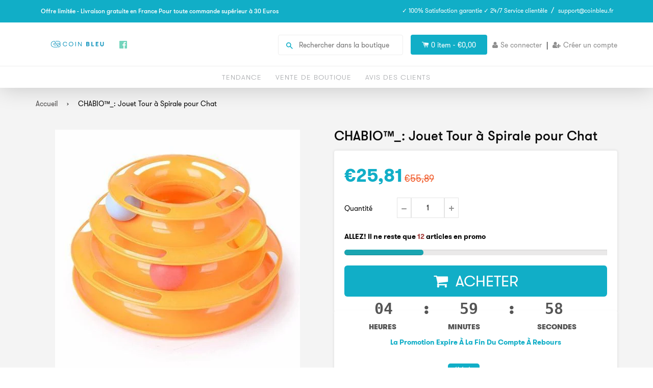

--- FILE ---
content_type: text/css
request_url: https://diabetypatch.com/cdn/shop/t/2/assets/timber.scss.css?v=52784619191539551271732360453
body_size: 16366
content:
div#progressBar_back{position:relative;margin-top:-31px;z-index:-1}div#progressBar{position:relative;width:100%;padding-right:70%}div#progressBar{border-radius:7px 0 0 7px!important}.flip-clock-wrapper{margin-top:32px}@font-face{font-family:icons;src:url(//diabetypatch.myshopify.com/cdn/shop/t/2/assets/icons.eot?v=95696210823250211211558875551);src:url(//diabetypatch.myshopify.com/cdn/shop/t/2/assets/icons.eot?v=95696210823250211211558875551#iefix) format("embedded-opentype"),url(//diabetypatch.myshopify.com/cdn/shop/t/2/assets/icons.woff?v=65748921002487031031558875552) format("woff"),url(//diabetypatch.myshopify.com/cdn/shop/t/2/assets/icons.ttf?v=17939663814406809461558875551) format("truetype"),url(//diabetypatch.myshopify.com/cdn/shop/t/2/assets/icons.svg?v=87905919142913548941558875551#timber-icons) format("svg");font-weight:400;font-style:normal}.clearfix{*zoom: 1}.clearfix:after{content:"";display:table;clear:both}*,input,:before,:after{box-sizing:border-box}html,body{padding:0;margin:0}button:focus{outline:none}article,aside,details,figcaption,figure,footer,header,hgroup,main,nav,section,summary{display:block}audio,canvas,progress,video{display:inline-block;vertical-align:baseline}input[type=number]::-webkit-inner-spin-button,input[type=number]::-webkit-outer-spin-button{height:auto}input[type=search]::-webkit-search-cancel-button,input[type=search]::-webkit-search-decoration{-webkit-appearance:none}.grid,.grid--rev,.grid--full,.grid-uniform{*zoom: 1}.grid:after,.grid--rev:after,.grid--full:after,.grid-uniform:after{content:"";display:table;clear:both}.grid__item.clear{clear:both}.grid,.grid--rev,.grid--full,.grid-uniform{list-style:none;padding:0;margin:0 0 0 -30px}.grid__item{box-sizing:border-box;float:left;min-height:1px;padding-left:30px;vertical-align:top;width:100%}.grid--rev{direction:rtl;text-align:left}.grid--rev>.grid__item{direction:ltr;text-align:left;float:right}.grid--full{margin-left:0}.grid--full>.grid__item{padding-left:0}.one-whole{width:100%}.one-half{width:50%}.one-third{width:33.333%}.two-thirds{width:66.666%}.one-quarter{width:25%}.two-quarters{width:50%}.three-quarters{width:75%}.one-fifth{width:20%}.two-fifths{width:40%}.three-fifths{width:60%}.four-fifths{width:80%}.one-sixth{width:16.666%}.two-sixths{width:33.333%}.three-sixths{width:50%}.four-sixths{width:66.666%}.five-sixths{width:83.333%}.one-eighth{width:12.5%}.two-eighths{width:25%}.three-eighths{width:37.5%}.four-eighths{width:50%}.five-eighths{width:62.5%}.six-eighths{width:75%}.seven-eighths{width:87.5%}.one-tenth{width:10%}.two-tenths{width:20%}.three-tenths{width:30%}.four-tenths{width:40%}.five-tenths{width:50%}.six-tenths{width:60%}.seven-tenths{width:70%}.eight-tenths{width:80%}.nine-tenths{width:90%}.one-twelfth{width:8.333%}.two-twelfths{width:16.666%}.three-twelfths{width:25%}.four-twelfths{width:33.333%}.five-twelfths{width:41.666%}.six-twelfths{width:50%}.seven-twelfths{width:58.333%}.eight-twelfths{width:66.666%}.nine-twelfths{width:75%}.ten-twelfths{width:83.333%}.eleven-twelfths{width:91.666%}.show{display:block!important}.hide{display:none!important}.text-left{text-align:left!important}.text-right{text-align:right!important}.text-center{text-align:center!important}.left{float:left!important}.right{float:right!important}@media only screen and (max-width: 480px){.small--one-whole{width:100%}.small--one-half{width:50%}.small--one-third{width:33.333%}.small--two-thirds{width:66.666%}.small--one-quarter{width:25%}.small--two-quarters{width:50%}.small--three-quarters{width:75%}.small--one-fifth{width:20%}.small--two-fifths{width:40%}.small--three-fifths{width:60%}.small--four-fifths{width:80%}.small--one-sixth{width:16.666%}.small--two-sixths{width:33.333%}.small--three-sixths{width:50%}.small--four-sixths{width:66.666%}.small--five-sixths{width:83.333%}.small--one-eighth{width:12.5%}.small--two-eighths{width:25%}.small--three-eighths{width:37.5%}.small--four-eighths{width:50%}.small--five-eighths{width:62.5%}.small--six-eighths{width:75%}.small--seven-eighths{width:87.5%}.small--one-tenth{width:10%}.small--two-tenths{width:20%}.small--three-tenths{width:30%}.small--four-tenths{width:40%}.small--five-tenths{width:50%}.small--six-tenths{width:60%}.small--seven-tenths{width:70%}.small--eight-tenths{width:80%}.small--nine-tenths{width:90%}.small--one-twelfth{width:8.333%}.small--two-twelfths{width:16.666%}.small--three-twelfths{width:25%}.small--four-twelfths{width:33.333%}.small--five-twelfths{width:41.666%}.small--six-twelfths{width:50%}.small--seven-twelfths{width:58.333%}.small--eight-twelfths{width:66.666%}.small--nine-twelfths{width:75%}.small--ten-twelfths{width:83.333%}.small--eleven-twelfths{width:91.666%}.small--show{display:block!important}.small--hide{display:none!important}.small--text-left{text-align:left!important}.small--text-right{text-align:right!important}.small--text-center{text-align:center!important}.small--left{float:left!important}.small--right{float:right!important}.grid-uniform .small--one-half:nth-child(odd),.grid-uniform .small--one-third:nth-child(3n+1),.grid-uniform .small--one-quarter:nth-child(4n+1),.grid-uniform .small--one-fifth:nth-child(5n+1),.grid-uniform .small--one-sixth:nth-child(6n+1),.grid-uniform .small--two-sixths:nth-child(3n+1),.grid-uniform .small--three-sixths:nth-child(odd),.grid-uniform .small--two-eighths:nth-child(4n+1),.grid-uniform .small--four-eighths:nth-child(odd),.grid-uniform .small--five-tenths:nth-child(odd),.grid-uniform .small--one-twelfth:nth-child(12n+1),.grid-uniform .small--two-twelfths:nth-child(6n+1),.grid-uniform .small--three-twelfths:nth-child(4n+1),.grid-uniform .small--four-twelfths:nth-child(3n+1),.grid-uniform .small--six-twelfths:nth-child(odd){clear:both}}@media only screen and (min-width: 481px) and (max-width: 768px){.medium--one-whole{width:100%}.medium--one-half{width:50%}.medium--one-third{width:33.333%}.medium--two-thirds{width:66.666%}.medium--one-quarter{width:25%}.medium--two-quarters{width:50%}.medium--three-quarters{width:75%}.medium--one-fifth{width:20%}.medium--two-fifths{width:40%}.medium--three-fifths{width:60%}.medium--four-fifths{width:80%}.medium--one-sixth{width:16.666%}.medium--two-sixths{width:33.333%}.medium--three-sixths{width:50%}.medium--four-sixths{width:66.666%}.medium--five-sixths{width:83.333%}.medium--one-eighth{width:12.5%}.medium--two-eighths{width:25%}.medium--three-eighths{width:37.5%}.medium--four-eighths{width:50%}.medium--five-eighths{width:62.5%}.medium--six-eighths{width:75%}.medium--seven-eighths{width:87.5%}.medium--one-tenth{width:10%}.medium--two-tenths{width:20%}.medium--three-tenths{width:30%}.medium--four-tenths{width:40%}.medium--five-tenths{width:50%}.medium--six-tenths{width:60%}.medium--seven-tenths{width:70%}.medium--eight-tenths{width:80%}.medium--nine-tenths{width:90%}.medium--one-twelfth{width:8.333%}.medium--two-twelfths{width:16.666%}.medium--three-twelfths{width:25%}.medium--four-twelfths{width:33.333%}.medium--five-twelfths{width:41.666%}.medium--six-twelfths{width:50%}.medium--seven-twelfths{width:58.333%}.medium--eight-twelfths{width:66.666%}.medium--nine-twelfths{width:75%}.medium--ten-twelfths{width:83.333%}.medium--eleven-twelfths{width:91.666%}.medium--show{display:block!important}.medium--hide{display:none!important}.medium--text-left{text-align:left!important}.medium--text-right{text-align:right!important}.medium--text-center{text-align:center!important}.medium--left{float:left!important}.medium--right{float:right!important}.grid-uniform .medium--one-half:nth-child(odd),.grid-uniform .medium--one-third:nth-child(3n+1),.grid-uniform .medium--one-quarter:nth-child(4n+1),.grid-uniform .medium--one-fifth:nth-child(5n+1),.grid-uniform .medium--one-sixth:nth-child(6n+1),.grid-uniform .medium--two-sixths:nth-child(3n+1),.grid-uniform .medium--three-sixths:nth-child(odd),.grid-uniform .medium--two-eighths:nth-child(4n+1),.grid-uniform .medium--four-eighths:nth-child(odd),.grid-uniform .medium--five-tenths:nth-child(odd),.grid-uniform .medium--one-twelfth:nth-child(12n+1),.grid-uniform .medium--two-twelfths:nth-child(6n+1),.grid-uniform .medium--three-twelfths:nth-child(4n+1),.grid-uniform .medium--four-twelfths:nth-child(3n+1),.grid-uniform .medium--six-twelfths:nth-child(odd){clear:both}}@media only screen and (max-width: 768px){.medium-down--one-whole{width:100%}.medium-down--one-half{width:50%}.medium-down--one-third{width:33.333%}.medium-down--two-thirds{width:66.666%}.medium-down--one-quarter{width:25%}.medium-down--two-quarters{width:50%}.medium-down--three-quarters{width:75%}.medium-down--one-fifth{width:20%}.medium-down--two-fifths{width:40%}.medium-down--three-fifths{width:60%}.medium-down--four-fifths{width:80%}.medium-down--one-sixth{width:16.666%}.medium-down--two-sixths{width:33.333%}.medium-down--three-sixths{width:50%}.medium-down--four-sixths{width:66.666%}.medium-down--five-sixths{width:83.333%}.medium-down--one-eighth{width:12.5%}.medium-down--two-eighths{width:25%}.medium-down--three-eighths{width:37.5%}.medium-down--four-eighths{width:50%}.medium-down--five-eighths{width:62.5%}.medium-down--six-eighths{width:75%}.medium-down--seven-eighths{width:87.5%}.medium-down--one-tenth{width:10%}.medium-down--two-tenths{width:20%}.medium-down--three-tenths{width:30%}.medium-down--four-tenths{width:40%}.medium-down--five-tenths{width:50%}.medium-down--six-tenths{width:60%}.medium-down--seven-tenths{width:70%}.medium-down--eight-tenths{width:80%}.medium-down--nine-tenths{width:90%}.medium-down--one-twelfth{width:8.333%}.medium-down--two-twelfths{width:16.666%}.medium-down--three-twelfths{width:25%}.medium-down--four-twelfths{width:33.333%}.medium-down--five-twelfths{width:41.666%}.medium-down--six-twelfths{width:50%}.medium-down--seven-twelfths{width:58.333%}.medium-down--eight-twelfths{width:66.666%}.medium-down--nine-twelfths{width:75%}.medium-down--ten-twelfths{width:83.333%}.medium-down--eleven-twelfths{width:91.666%}.medium-down--show{display:block!important}.medium-down--hide{display:none!important}.medium-down--text-left{text-align:left!important}.medium-down--text-right{text-align:right!important}.medium-down--text-center{text-align:center!important}.medium-down--left{float:left!important}.medium-down--right{float:right!important}.grid-uniform .medium-down--one-half:nth-child(odd),.grid-uniform .medium-down--one-third:nth-child(3n+1),.grid-uniform .medium-down--one-quarter:nth-child(4n+1),.grid-uniform .medium-down--one-fifth:nth-child(5n+1),.grid-uniform .medium-down--one-sixth:nth-child(6n+1),.grid-uniform .medium-down--two-sixths:nth-child(3n+1),.grid-uniform .medium-down--three-sixths:nth-child(odd),.grid-uniform .medium-down--two-eighths:nth-child(4n+1),.grid-uniform .medium-down--four-eighths:nth-child(odd),.grid-uniform .medium-down--five-tenths:nth-child(odd),.grid-uniform .medium-down--one-twelfth:nth-child(12n+1),.grid-uniform .medium-down--two-twelfths:nth-child(6n+1),.grid-uniform .medium-down--three-twelfths:nth-child(4n+1),.grid-uniform .medium-down--four-twelfths:nth-child(3n+1),.grid-uniform .medium-down--six-twelfths:nth-child(odd){clear:both}}@media only screen and (min-width: 769px){.large--one-whole{width:100%}.large--one-half{width:50%}.large--one-third{width:33.333%}.large--two-thirds{width:66.666%}.large--one-quarter{width:25%}.large--two-quarters{width:50%}.large--three-quarters{width:75%}.large--one-fifth{width:20%}.large--two-fifths{width:40%}.large--three-fifths{width:60%}.large--four-fifths{width:80%}.large--one-sixth{width:16.666%}.large--two-sixths{width:33.333%}.large--three-sixths{width:50%}.large--four-sixths{width:66.666%}.large--five-sixths{width:83.333%}.large--one-eighth{width:12.5%}.large--two-eighths{width:25%}.large--three-eighths{width:37.5%}.large--four-eighths{width:50%}.large--five-eighths{width:62.5%}.large--six-eighths{width:75%}.large--seven-eighths{width:87.5%}.large--one-tenth{width:10%}.large--two-tenths{width:20%}.large--three-tenths{width:30%}.large--four-tenths{width:40%}.large--five-tenths{width:50%}.large--six-tenths{width:60%}.large--seven-tenths{width:70%}.large--eight-tenths{width:80%}.large--nine-tenths{width:90%}.large--one-twelfth{width:8.333%}.large--two-twelfths{width:16.666%}.large--three-twelfths{width:25%}.large--four-twelfths{width:33.333%}.large--five-twelfths{width:41.666%}.large--six-twelfths{width:50%}.large--seven-twelfths{width:58.333%}.large--eight-twelfths{width:66.666%}.large--nine-twelfths{width:75%}.large--ten-twelfths{width:83.333%}.large--eleven-twelfths{width:91.666%}.large--show{display:block!important}.large--hide{display:none!important}.large--text-left{text-align:left!important}.large--text-right{text-align:right!important}.large--text-center{text-align:center!important}.large--left{float:left!important}.large--right{float:right!important}.grid-uniform .large--one-half:nth-child(odd),.grid-uniform .large--one-third:nth-child(3n+1),.grid-uniform .large--one-quarter:nth-child(4n+1),.grid-uniform .large--one-fifth:nth-child(5n+1),.grid-uniform .large--one-sixth:nth-child(6n+1),.grid-uniform .large--two-sixths:nth-child(3n+1),.grid-uniform .large--three-sixths:nth-child(odd),.grid-uniform .large--two-eighths:nth-child(4n+1),.grid-uniform .large--four-eighths:nth-child(odd),.grid-uniform .large--five-tenths:nth-child(odd),.grid-uniform .large--one-twelfth:nth-child(12n+1),.grid-uniform .large--two-twelfths:nth-child(6n+1),.grid-uniform .large--three-twelfths:nth-child(4n+1),.grid-uniform .large--four-twelfths:nth-child(3n+1),.grid-uniform .large--six-twelfths:nth-child(odd){clear:both}}[class*=push--]{position:relative}.push--one-whole{left:100%}.push--one-half{left:50%}.push--one-third{left:33.333%}.push--two-thirds{left:66.666%}.push--one-quarter{left:25%}.push--two-quarters{left:50%}.push--three-quarters{left:75%}.push--one-fifth{left:20%}.push--two-fifths{left:40%}.push--three-fifths{left:60%}.push--four-fifths{left:80%}.push--one-sixth{left:16.666%}.push--two-sixths{left:33.333%}.push--three-sixths{left:50%}.push--four-sixths{left:66.666%}.push--five-sixths{left:83.333%}.push--one-eighth{left:12.5%}.push--two-eighths{left:25%}.push--three-eighths{left:37.5%}.push--four-eighths{left:50%}.push--five-eighths{left:62.5%}.push--six-eighths{left:75%}.push--seven-eighths{left:87.5%}.push--one-tenth{left:10%}.push--two-tenths{left:20%}.push--three-tenths{left:30%}.push--four-tenths{left:40%}.push--five-tenths{left:50%}.push--six-tenths{left:60%}.push--seven-tenths{left:70%}.push--eight-tenths{left:80%}.push--nine-tenths{left:90%}.push--one-twelfth{left:8.333%}.push--two-twelfths{left:16.666%}.push--three-twelfths{left:25%}.push--four-twelfths{left:33.333%}.push--five-twelfths{left:41.666%}.push--six-twelfths{left:50%}.push--seven-twelfths{left:58.333%}.push--eight-twelfths{left:66.666%}.push--nine-twelfths{left:75%}.push--ten-twelfths{left:83.333%}.push--eleven-twelfths{left:91.666%}@media only screen and (min-width: 481px) and (max-width: 768px){.push--medium--one-whole{left:100%}.push--medium--one-half{left:50%}.push--medium--one-third{left:33.333%}.push--medium--two-thirds{left:66.666%}.push--medium--one-quarter{left:25%}.push--medium--two-quarters{left:50%}.push--medium--three-quarters{left:75%}.push--medium--one-fifth{left:20%}.push--medium--two-fifths{left:40%}.push--medium--three-fifths{left:60%}.push--medium--four-fifths{left:80%}.push--medium--one-sixth{left:16.666%}.push--medium--two-sixths{left:33.333%}.push--medium--three-sixths{left:50%}.push--medium--four-sixths{left:66.666%}.push--medium--five-sixths{left:83.333%}.push--medium--one-eighth{left:12.5%}.push--medium--two-eighths{left:25%}.push--medium--three-eighths{left:37.5%}.push--medium--four-eighths{left:50%}.push--medium--five-eighths{left:62.5%}.push--medium--six-eighths{left:75%}.push--medium--seven-eighths{left:87.5%}.push--medium--one-tenth{left:10%}.push--medium--two-tenths{left:20%}.push--medium--three-tenths{left:30%}.push--medium--four-tenths{left:40%}.push--medium--five-tenths{left:50%}.push--medium--six-tenths{left:60%}.push--medium--seven-tenths{left:70%}.push--medium--eight-tenths{left:80%}.push--medium--nine-tenths{left:90%}.push--medium--one-twelfth{left:8.333%}.push--medium--two-twelfths{left:16.666%}.push--medium--three-twelfths{left:25%}.push--medium--four-twelfths{left:33.333%}.push--medium--five-twelfths{left:41.666%}.push--medium--six-twelfths{left:50%}.push--medium--seven-twelfths{left:58.333%}.push--medium--eight-twelfths{left:66.666%}.push--medium--nine-twelfths{left:75%}.push--medium--ten-twelfths{left:83.333%}.push--medium--eleven-twelfths{left:91.666%}}@media only screen and (max-width: 768px){.push--medium-down--one-whole{left:100%}.push--medium-down--one-half{left:50%}.push--medium-down--one-third{left:33.333%}.push--medium-down--two-thirds{left:66.666%}.push--medium-down--one-quarter{left:25%}.push--medium-down--two-quarters{left:50%}.push--medium-down--three-quarters{left:75%}.push--medium-down--one-fifth{left:20%}.push--medium-down--two-fifths{left:40%}.push--medium-down--three-fifths{left:60%}.push--medium-down--four-fifths{left:80%}.push--medium-down--one-sixth{left:16.666%}.push--medium-down--two-sixths{left:33.333%}.push--medium-down--three-sixths{left:50%}.push--medium-down--four-sixths{left:66.666%}.push--medium-down--five-sixths{left:83.333%}.push--medium-down--one-eighth{left:12.5%}.push--medium-down--two-eighths{left:25%}.push--medium-down--three-eighths{left:37.5%}.push--medium-down--four-eighths{left:50%}.push--medium-down--five-eighths{left:62.5%}.push--medium-down--six-eighths{left:75%}.push--medium-down--seven-eighths{left:87.5%}.push--medium-down--one-tenth{left:10%}.push--medium-down--two-tenths{left:20%}.push--medium-down--three-tenths{left:30%}.push--medium-down--four-tenths{left:40%}.push--medium-down--five-tenths{left:50%}.push--medium-down--six-tenths{left:60%}.push--medium-down--seven-tenths{left:70%}.push--medium-down--eight-tenths{left:80%}.push--medium-down--nine-tenths{left:90%}.push--medium-down--one-twelfth{left:8.333%}.push--medium-down--two-twelfths{left:16.666%}.push--medium-down--three-twelfths{left:25%}.push--medium-down--four-twelfths{left:33.333%}.push--medium-down--five-twelfths{left:41.666%}.push--medium-down--six-twelfths{left:50%}.push--medium-down--seven-twelfths{left:58.333%}.push--medium-down--eight-twelfths{left:66.666%}.push--medium-down--nine-twelfths{left:75%}.push--medium-down--ten-twelfths{left:83.333%}.push--medium-down--eleven-twelfths{left:91.666%}}@media only screen and (min-width: 769px){.push--large--one-whole{left:100%}.push--large--one-half{left:50%}.push--large--one-third{left:33.333%}.push--large--two-thirds{left:66.666%}.push--large--one-quarter{left:25%}.push--large--two-quarters{left:50%}.push--large--three-quarters{left:75%}.push--large--one-fifth{left:20%}.push--large--two-fifths{left:40%}.push--large--three-fifths{left:60%}.push--large--four-fifths{left:80%}.push--large--one-sixth{left:16.666%}.push--large--two-sixths{left:33.333%}.push--large--three-sixths{left:50%}.push--large--four-sixths{left:66.666%}.push--large--five-sixths{left:83.333%}.push--large--one-eighth{left:12.5%}.push--large--two-eighths{left:25%}.push--large--three-eighths{left:37.5%}.push--large--four-eighths{left:50%}.push--large--five-eighths{left:62.5%}.push--large--six-eighths{left:75%}.push--large--seven-eighths{left:87.5%}.push--large--one-tenth{left:10%}.push--large--two-tenths{left:20%}.push--large--three-tenths{left:30%}.push--large--four-tenths{left:40%}.push--large--five-tenths{left:50%}.push--large--six-tenths{left:60%}.push--large--seven-tenths{left:70%}.push--large--eight-tenths{left:80%}.push--large--nine-tenths{left:90%}.push--large--one-twelfth{left:8.333%}.push--large--two-twelfths{left:16.666%}.push--large--three-twelfths{left:25%}.push--large--four-twelfths{left:33.333%}.push--large--five-twelfths{left:41.666%}.push--large--six-twelfths{left:50%}.push--large--seven-twelfths{left:58.333%}.push--large--eight-twelfths{left:66.666%}.push--large--nine-twelfths{left:75%}.push--large--ten-twelfths{left:83.333%}.push--large--eleven-twelfths{left:91.666%}}html{background-color:#fff}.site-footer.small--text-center.foot_above,body{background-color:#fff!important}[tabindex="-1"]:focus{outline:none}.wrapper{*zoom: 1;max-width:1180px;margin:0 auto;padding:0 10px}.wrapper:after{content:"";display:table;clear:both}@media screen and (min-width: 480px){.wrapper{padding:0 20px}}.main-content{display:block;margin-top:20px;padding-bottom:20px}table#timertwohour tr td{text-transform:uppercase}.is-transitioning{display:block!important;visibility:visible!important}.display-table{display:table;table-layout:fixed;width:100%}.display-table-cell{display:table-cell;vertical-align:middle;float:none}@media screen and (min-width: 769px){.large--display-table{display:table;table-layout:fixed;width:100%}.large--display-table-cell{display:table-cell;vertical-align:middle;float:none}}.visually-hidden,.supports-fontface .icon-fallback-text .fallback-text{position:absolute;overflow:hidden;clip:rect(0 0 0 0);height:1px;width:1px;margin:-1px;padding:0;border:0}body,input,textarea,button,select{font-size:14px;line-height:1.6;font-family:HelveticaNeue,Helvetica Neue,Helvetica,Arial,sans-serif;color:#0b0b0b;font-weight:300;-webkit-font-smoothing:antialiased;-webkit-text-size-adjust:100%}h1,.h1,h2,.h2,h3,.h3,h4,.h4,h5,.h5,h6,.h6{display:block;font-family:HelveticaNeue,Helvetica Neue,Helvetica,Arial,sans-serif;font-weight:700;font-weight:400;margin:0 0 .5em;line-height:1.4}h1 a,.h1 a,h2 a,.h2 a,h3 a,.h3 a,h4 a,.h4 a,h5 a,.h5 a,h6 a,.h6 a{text-decoration:none;font-weight:inherit}h1,.h1{font-size:2.57143em}h2,.h2{font-size:2em}h3,.h3{font-size:1.57143em}h4,.h4{font-size:1.42857em}h5,.h5{font-size:1.14286em}h6,.h6{font-size:1em}p{margin:0 0 10px}p img{margin:0}em{font-style:italic}b,strong{font-weight:700}small{font-size:.9em}sup,sub{position:relative;font-size:0%;vertical-align:baseline}sup{top:-.5em}sub{bottom:-.5em}blockquote{font-size:1.125em;line-height:1.45;font-style:italic;margin:0 0 20px;padding:10px 20px;border-left:1px solid #e5e5e5}blockquote p{margin-bottom:0}blockquote p+cite{margin-top:10px}blockquote cite{display:block;font-size:.75em}blockquote cite:before{content:"\2014  "}code,pre{background-color:#faf7f5;font-family:Consolas,monospace;font-size:1em;border:0 none;padding:0 2px;color:#51ab62}pre{overflow:auto;padding:10px;margin:0 0 20px}hr{clear:both;border-top:solid #e5e5e5;border-width:1px 0 0;margin:20px 0;height:0}hr.hr--small{margin:10px 0}hr.hr--clear{border-top-color:transparent}.section-header{margin-bottom:13.33333px}@media screen and (min-width: 769px){.section-header{display:table;width:100%}.section-header__title{margin-bottom:8px}.section-header__left{display:table-cell;vertical-align:middle;margin-bottom:0}.section-header__left h1,.section-header__left .h1,.section-header__left h2,.section-header__left .h2,.section-header__left h3,.section-header__left .h3,.section-header__left h4,.section-header__left .h4{margin-bottom:0}.section-header__right{display:table-cell;vertical-align:middle;text-align:right;width:335px}}@media screen and (min-width: 769px) and (max-width: 768px){.section-header__right{margin-bottom:20px}}.section-header__right .form-horizontal,.section-header__right .collection-view{display:inline-block;vertical-align:middle}@media screen and (min-width: 481px){.section-header__right label+select,.section-header__right .collection-view{margin-left:10px}}.collection-view{display:inline-block;border:1px solid #e5e5e5;border-radius:6px;padding:0 5px;height:37px;overflow:hidden}@media screen and (min-width: 769px){.collection-view{display:inline-block}}.change-view{display:block;background:none;border:0 none;float:left;padding:10px 8px;color:#e5e5e5;line-height:1}.change-view:hover,.change-view:focus{color:#514f4f}.change-view--active{cursor:default;color:#514f4f}.product-description{width:100%}.rte{margin-bottom:10px}.rte a{text-decoration:none}.rte h1,.rte .h1,.rte h2,.rte .h2,.rte h3,.rte .h3,.rte h4,.rte .h4,.rte h5,.rte .h5,.rte h6,.rte .h6{margin-top:2em}.rte h1:first-child,.rte .h1:first-child,.rte h2:first-child,.rte .h2:first-child,.rte h3:first-child,.rte .h3:first-child,.rte h4:first-child,.rte .h4:first-child,.rte h5:first-child,.rte .h5:first-child,.rte h6:first-child,.rte .h6:first-child{margin-top:0}.rte h1 a,.rte .h1 a,.rte h2 a,.rte .h2 a,.rte h3 a,.rte .h3 a,.rte h4 a,.rte .h4 a,.rte h5 a,.rte .h5 a,.rte h6 a,.rte .h6 a{text-decoration:none}.rte>div{margin-bottom:10px}.rte li{margin-bottom:.4em}.rte--header{margin-bottom:0}a,.text-link{color:#514f4f;text-decoration:none;background:transparent}a:hover,a:focus{color:#000}button{overflow:visible}button[disabled],html input[disabled]{cursor:default}.btn,.btn--secondary,.rte .btn--secondary,.rte .btn{display:inline-block;padding:8px 10px;width:auto;margin:0;line-height:1.42;font-weight:700;text-decoration:none;text-align:center;vertical-align:middle;white-space:nowrap;cursor:pointer;border:1px solid transparent;-webkit-user-select:none;-moz-user-select:none;-ms-user-select:none;user-select:none;-webkit-appearance:none;-moz-appearance:none;border-radius:6px;background-color:#514f4f;color:#fff}.btn:hover,.btn--secondary:hover,.rte .btn:hover,.rte .btn--secondary:hover{background-color:#373636;color:#fff}.btn:active,.btn--secondary:active,.btn:focus,.btn--secondary:focus,.rte .btn:active,.rte .btn--secondary:active,.rte .btn:focus,.rte .btn--secondary:focus{background-color:#1d1d1d;color:#fff}.btn[disabled],[disabled].btn--secondary,.btn.disabled,.disabled.btn--secondary,.rte .btn[disabled],.rte [disabled].btn--secondary,.rte .btn.disabled,.rte .disabled.btn--secondary{cursor:default;color:#b6b6b6;background-color:#f6f6f6}.btn--secondary,.rte .btn--secondary{background-color:#bbb}.btn--secondary:hover,.rte .btn--secondary:hover{background-color:#a2a2a2;color:#fff}.btn--secondary:active,.btn--secondary:focus,.rte .btn--secondary:active,.rte .btn--secondary:focus{background-color:#888;color:#fff}.btn--small{padding:4px 5px;font-size:.85714em}.btn--large{padding:12px 15px;font-size:1.14286em}.btn--full{width:100%}.text-link{display:inline;border:0 none;background:none;padding:0;margin:0}ul,ol{margin:0 0 10px 20px;padding:0}ol{list-style:decimal}ul ul,ul ol,ol ol,ol ul{margin:4px 0 5px 20px}li{margin-bottom:.25em}ul.square{list-style:square outside}ul.disc{list-style:disc outside}ol.alpha{list-style:lower-alpha outside}.no-bullets{list-style:none outside;margin-left:0}.inline-list{margin-left:0}.inline-list li{display:inline-block;margin-bottom:0}table{width:100%;border-collapse:collapse;border-spacing:0}table.full{width:100%;margin-bottom:1em}.table-wrap{max-width:100%;overflow:auto;-webkit-overflow-scrolling:touch}th{font-weight:700}th,td{text-align:left;padding:10px;border:1px solid #e5e5e5}@media screen and (max-width: 480px){.table--responsive thead{display:none}.table--responsive tr{display:block}.table--responsive tr,.table--responsive td{float:left;clear:both;width:100%}.table--responsive th,.table--responsive td{display:block;text-align:right;padding:15px}.table--responsive td:before{content:attr(data-label);float:left;text-align:center;font-size:12px;padding-right:10px}.table--responsive.cart-table img{margin:0 auto}.table--responsive.cart-table .js-qty{float:right}}@media screen and (max-width: 480px){.table--small-hide{display:none!important}.table__section+.table__section{position:relative;margin-top:10px;padding-top:15px}.table__section+.table__section:after{content:"";display:block;position:absolute;top:0;left:15px;right:15px;border-bottom:1px solid #e5e5e5}}.media,.media-flex{overflow:hidden;_overflow:visible;zoom:1}.media-img{float:left;margin-right:20px}.media-img-right{float:right;margin-left:20px}.media-img img,.media-img-right img{display:block}img{border:0 none}svg:not(:root){overflow:hidden}img,iframe{max-width:100%}.video-wrapper{position:relative;overflow:hidden;max-width:100%;padding-bottom:56.25%;height:0;height:auto}.video-wrapper iframe{position:absolute;top:0;left:0;width:100%;height:100%}form{margin-bottom:0}.form-vertical{margin-bottom:10px}@media screen and (max-width: 768px){input,textarea{font-size:16px}}input,textarea,button,select{padding:0;margin:0;-webkit-user-select:text;-moz-user-select:text;-ms-user-select:text;user-select:text}button{background:none;border:none;cursor:pointer}button,input,textarea{-webkit-appearance:none;-moz-appearance:none}button{background:none;border:none;display:inline-block;cursor:pointer}fieldset{border:1px solid #e5e5e5;padding:10px}legend{border:0;padding:0}button,input[type=submit]{cursor:pointer}input,textarea,select{border:1px solid #e5e5e5;max-width:100%;padding:8px 10px;border-radius:6px}input:focus,textarea:focus,select:focus{border:1px solid #cccccc}input[disabled],input.disabled,textarea[disabled],textarea.disabled,select[disabled],select.disabled{cursor:default;background-color:#f6f6f6;border-color:#b6b6b6}input.input-full,textarea.input-full,select.input-full{width:100%}textarea{min-height:100px}input[type=checkbox],input[type=radio]{display:inline;margin:0 8px 0 0;padding:0;width:auto}input[type=checkbox]{-webkit-appearance:checkbox;-moz-appearance:checkbox}input[type=radio]{-webkit-appearance:radio;-moz-appearance:radio}input[type=image]{padding-left:0;padding-right:0}select{-webkit-appearance:none;-moz-appearance:none;appearance:none;background-position:right center;background-image:url(//diabetypatch.myshopify.com/cdn/shop/t/2/assets/ico-select.svg?v=120374991090105662491558875578);background-repeat:no-repeat;background-position:right 10px center;background-color:transparent;padding-right:28px;text-indent:.01px;text-overflow:"";cursor:pointer}.ie9 select,.lt-ie9 select{padding-right:10px;background-image:none}optgroup{font-weight:700}option{color:#000;background-color:#fff}select::-ms-expand{display:none}.modal.in .modal-dialog{z-index:9999}.hidden-label{position:absolute;height:0;width:0;margin-bottom:0;overflow:hidden;clip:rect(1px,1px,1px,1px)}.ie9 .hidden-label,.lt-ie9 .hidden-label{position:static;height:auto;width:auto;margin-bottom:2px;overflow:visible;clip:initial}label[for]{cursor:pointer}.form-vertical input,.form-vertical select,.form-vertical textarea{display:block;margin-bottom:10px}.form-vertical input[type=radio],.form-vertical input[type=checkbox]{display:inline-block}input.error,select.error,textarea.error{border-color:#d02e2e;background-color:#fff6f6;color:#d02e2e}label.error{color:#d02e2e}.input-group{position:relative;display:table;border-collapse:separate}.input-group .input-group-field:first-child,.input-group .input-group-btn:first-child,.input-group .input-group-btn:first-child>.btn,.input-group .input-group-btn:first-child>.btn--secondary,.input-group input[type=hidden]:first-child+.input-group-field,.input-group input[type=hidden]:first-child+.input-group-btn>.btn,.input-group input[type=hidden]:first-child+.input-group-btn>.btn--secondary{border-radius:6px 0 0 6px}.input-group .input-group-field:last-child,.input-group .input-group-btn:last-child>.btn,.input-group .input-group-btn:last-child>.btn--secondary{border-radius:0 6px 6px 0}.input-group input::-moz-focus-inner{border:0;padding:0;margin-top:-1px;margin-bottom:-1px}.input-group-field,.input-group-btn{display:table-cell;vertical-align:middle;margin:0}.input-group .btn,.input-group .btn--secondary,.input-group .input-group-field{height:37px}.input-group .input-group-field{width:100%}.input-group-btn{position:relative;white-space:nowrap;width:1%;padding:0}.icon-fallback-text .icon{display:none}.supports-fontface .icon-fallback-text .icon{display:inline-block}.icon:before{display:none}.supports-fontface .icon:before{display:inline;font-family:icons;text-decoration:none;speak:none;font-style:normal;font-weight:400;font-variant:normal;text-transform:none;line-height:1;-webkit-font-smoothing:antialiased;-moz-osx-font-smoothing:grayscale}.icon-amazon_payments:before{content:"\e800"}.icon-american_express:before{content:"A"}.icon-arrow-down:before{content:"\e607"}.icon-bitcoin:before{content:"B"}.icon-cart:before{content:"\e600"}.icon-cirrus:before{content:"C"}.icon-dankort:before{content:"d"}.icon-diners_club:before{content:"c"}.icon-discover:before{content:"D"}.icon-facebook:before{content:"f"}.icon-fancy:before{content:"F"}.icon-google:before{content:"g"}.icon-google_wallet:before{content:"G"}.icon-grid-view:before{content:"\e603"}.icon-hamburger:before{content:"\e601"}.icon-instagram:before{content:"i"}.icon-interac:before{content:"I"}.icon-jcb:before{content:"J"}.icon-list-view:before{content:"\e604"}.icon-maestro:before{content:"m"}.icon-master:before{content:"M"}.icon-minus:before{content:"\e602"}.icon-paypal:before{content:"P"}.icon-pinterest:before{content:"p"}.icon-plus:before{content:"\e605"}.icon-rss:before{content:"r"}.icon-search:before{content:"s"}.icon-stripe:before{content:"S"}.icon-tumblr:before{content:"t"}.icon-twitter:before{content:"T"}.icon-vimeo:before{content:"v"}.icon-visa:before{content:"V"}.icon-x:before{content:"\e606"}.icon-youtube:before{content:"y"}.payment-icons{-webkit-user-select:none;-moz-user-select:none;-ms-user-select:none;user-select:none;cursor:default}.payment-icons li{margin:0 5px 5px;color:#959191;cursor:default}.payment-icons .icon{font-size:30px;line-height:30px}.payment-icons .fallback-text{text-transform:capitalize}.social-icons li{margin:0 10px 10px;vertical-align:middle}@media screen and (min-width: 481px){.social-icons li{margin-left:0}}.social-icons li .icon{font-size:30px;line-height:26px}.social-icons li a{color:#11aec7}.social-icons li a:hover{color:#0d8598}.footer__social li a{color:#11aec7!important}a.continuous_shopping.checkout_btn.btn,a.continuous_shopping.checkout_btn.btn--secondary{float:inherit;font-size:16px;padding:14px}.pagination{margin-bottom:1em;text-align:center}.pagination>span{display:inline-block;line-height:1}.pagination a{display:block}.pagination a,.pagination .page.current{padding:8px}.site-header{padding:10px 0}.site-header .grid--table{display:table;table-layout:fixed;width:100%}.site-header .grid--table>.grid__item{float:none;display:table-cell;vertical-align:middle}.site-header__logo{text-align:center;margin:0 auto;max-width:100%}@media screen and (min-width: 769px){.site-header__logo{text-align:left}}.site-header__logo a,.site-header__logo a:hover,.site-header__logo a:focus{text-decoration:none}.site-header__logo a,.site-header__logo img{display:block}.site-header__logo img{margin:0 auto}.site-header__logo-link{max-width:400px;margin:0 auto}.site-header__cart-toggle{display:inline-block}.site-header__search{margin-top:10px}.search-bar{max-width:100%}@media screen and (max-width: 768px){.search-bar{margin-left:auto;margin-right:auto}}.site-nav,.site-nav--mobile{font-size:15px;cursor:default;margin:0 0 0 -10px}.site-nav li,.site-nav--mobile li{margin:0;display:block}.site-nav>li,.site-nav--mobile>li{position:relative;display:inline-block}.text-right .site-nav--mobile{margin:0 -10px 0 0}.site-nav__link{display:block;text-decoration:none;padding:10px;white-space:nowrap;color:#323232}.site-nav__link:hover,.site-nav__link:active,.site-nav__link:focus{color:#0d0d0d;cursor:pointer}.site-nav__link .icon-arrow-down{position:relative;top:-2px;font-size:10px;padding-left:5px}.site-nav--mobile .site-nav__link{display:inline-block}.site-nav__dropdown{display:none;position:absolute;left:0;margin:0;z-index:5}.supports-no-touch .site-nav--has-dropdown:hover .site-nav__dropdown,.site-nav--has-dropdown.nav-hover .site-nav__dropdown,.nav-focus+.site-nav__dropdown{display:block}.nav-search{position:relative;padding:10px 0}@media screen and (max-width: 768px){.nav-search{padding:0 0 10px;margin:0 auto;text-align:center}}.mobile-nav{margin:-10px -10px 0}.mobile-nav li{margin-bottom:0}.mobile-nav__search{padding:10px}.mobile-nav__search .search-bar{margin-bottom:0}.mobile-nav__item{position:relative;display:block}.mobile-nav>.mobile-nav__item{background-color:#f6f6f6}.mobile-nav__item:after{content:"";position:absolute;bottom:0;left:10px;right:10px;border-bottom:1px solid #e9e9e9}.mobile-nav>.mobile-nav__item:last-child:after{display:none}.mobile-nav__item a{display:block}.mobile-nav__item a,.mobile-nav__toggle button{color:#333;padding:10px;text-decoration:none}.mobile-nav__item a:hover,.mobile-nav__item a:active,.mobile-nav__item a:focus,.mobile-nav__toggle button:hover,.mobile-nav__toggle button:active,.mobile-nav__toggle button:focus{color:#0d0d0d}.mobile-nav__item a:active,.mobile-nav__item a:focus,.mobile-nav__toggle button:active,.mobile-nav__toggle button:focus{background-color:#e9e9e9}.mobile-nav__item--active{font-weight:700}.mobile-nav__has-sublist{display:table;width:100%}.mobile-nav__has-sublist .mobile-nav__link{display:table-cell;vertical-align:middle;width:100%}.mobile-nav__toggle{display:table-cell;vertical-align:middle;width:1%}.mobile-nav--expanded .mobile-nav__toggle-open,.mobile-nav__toggle-close{display:none}.mobile-nav--expanded .mobile-nav__toggle-close{display:block}.mobile-nav__sublist{margin:0;max-height:0;visibility:hidden;overflow:hidden;transition:all .3s cubic-bezier(.57,.06,.05,.95);-webkit-backface-visibility:hidden;backface-visibility:hidden}.mobile-nav--expanded+.mobile-nav__sublist{visibility:visible;max-height:700px;transition:all .7s cubic-bezier(.57,.06,.05,.95)}.mobile-nav__sublist .mobile-nav__item:after{top:0;bottom:auto}.mobile-nav__sublist .mobile-nav__link{padding-left:20px;font-weight:400}.js-drawer-open{overflow:hidden;height:100%}.drawer{-webkit-transform:translateZ(0);will-change:transform;display:none;position:fixed;overflow-y:auto;overflow-x:hidden;-webkit-overflow-scrolling:touch;top:0;bottom:0;padding:0 10px 10px;max-width:95%;z-index:10;color:#333;background-color:#f6f6f6;transition:all .4s cubic-bezier(.46,.01,.32,1)}.drawer a{color:#333}.drawer a:hover,.drawer a:focus{opacity:.7}.drawer input,.drawer textarea{border-color:#e9e9e9}.drawer--left{width:300px;left:-300px;border-right:1px solid #e9e9e9}.js-drawer-open-left .drawer--left{display:block;-ms-transform:translateX(300px);-webkit-transform:translateX(300px);transform:translate(300px)}.lt-ie9 .js-drawer-open-left .drawer--left{left:0}.drawer--right{width:300px;right:-300px;border-left:1px solid #e9e9e9}.js-drawer-open-right .drawer--right{display:block;-ms-transform:translateX(-300px);-webkit-transform:translateX(-300px);transform:translate(-300px)}.lt-ie9 .js-drawer-open-right .drawer--right{right:0}#PageContainer{overflow:hidden}.drawer__header{display:table;height:70px;width:100%;margin-bottom:10px;border-bottom:1px solid #e9e9e9}.drawer__title,.drawer__close{display:table-cell;vertical-align:middle}.drawer__title{width:100%}.drawer__close{width:1%;text-align:center;font-size:1.28571em}.drawer__close button{position:relative;right:-20px;height:100%;padding:0 20px;color:inherit}.drawer__close button:active,.drawer__close button:focus{background-color:#e9e9e9}.site-footer{background-color:#fff;padding:30px 0;padding-bottom:0!important;color:#000}@media screen and (min-width: 769px){.site-footer{padding:40px 0}}.grid__image{display:block;margin:0 auto 10px}.grid__image img{display:block;margin:0 auto}.filter--active{font-weight:700}.breadcrumb{margin-bottom:20px}.breadcrumb a,.breadcrumb span{display:inline-block;padding:0 7px 0 0;margin-right:7px}.breadcrumb a:first-child,.breadcrumb span:first-child{padding-left:0}.product-single__variants{display:none}.no-js .product-single__variants{display:block}.product-single__photos{margin-bottom:20px}.product-single__photos a,.product-single__photos img,.product-single__thumbnails a,.product-single__thumbnails img{display:block;margin:0 auto}.product-single__photos li,.product-single__thumbnails li{margin-bottom:20px}.note,.errors{border-radius:6px;padding:6px 12px;margin-bottom:10px;border:1px solid transparent;font-size:.9em;text-align:left}.note ul,.note ol,.errors ul,.errors ol{margin-top:0;margin-bottom:0}.note li:last-child,.errors li:last-child{margin-bottom:0}.note p,.errors p{margin-bottom:0}.note{border-color:#e5e5e5}.errors ul{list-style:disc outside;margin-left:20px}.form-success{color:#56ad6a;background-color:#ecfef0;border-color:#56ad6a}.form-success a{color:#56ad6a;text-decoration:underline}.form-success a:hover{text-decoration:none}.form-error,.errors{color:#d02e2e;background-color:#fff6f6;border-color:#d02e2e}.form-error a,.errors a{color:#d02e2e;text-decoration:underline}.form-error a:hover,.errors a:hover{text-decoration:none}input.checkout_btn.btn,input.checkout_btn.btn--secondary{white-space:pre-line}.cart_boxS{margin-bottom:0!important;border-bottom:1px solid #e5e5e5;padding-bottom:10px}.product-single .product_img,.product-single .social-sharing{text-align:center}.cart__row{position:relative;margin-top:20px;padding-top:20px;border-top:1px solid #e5e5e5}.cart__row:first-child{margin-top:0}.cart__row:first-child{padding-top:0}.cart__row .js-qty{margin:0 auto}.cart-table th{font-weight:400}.cart-table td,.cart-table th{padding:10px;border:none}@media screen and (min-width: 769px){.cart__row--table-large{display:table;table-layout:fixed;width:100%}.cart__row--table-large .grid__item{display:table-cell;vertical-align:middle;float:none}}.cart__image{display:block}.cart__image img{display:block;max-width:100%}.cart__subtotal{margin:0 0 0 6.66667px;display:inline}.cart__mini-labels{display:block;margin:6.66667px 0;font-size:.85714em}@media screen and (min-width: 769px){.cart__mini-labels{display:none}}.cart__remove{display:block}@media (max-width: 768px){.home_prod_info .title{font-size:14px}.top-hedr{float:none!important}.nav-bar.desktop_nav{display:none!important}.clear{clear:both}#bottom_blocks .bottom-block .block-logo{width:14%}#bottom_blocks .block-content{width:80%}.more_load{font-size:20px!important}.product_title_size,h5,.h5{font-size:26 px!important}}@media (min-width: 769px){.product_title_size{font-size:26px!important}h5,.h5{font-size:18px!important}.nav-bar.mobile_nav{display:none!important}.clear{display:none}.block-content{float:right;width:83%}.site-footer{padding:20px 0}}@media (min-width: 640px) and (max-width: 768px){.item.large--one-quarter{float:left;padding:15px;width:50%}.section-header{text-align:center}}@media (max-width: 639px){.item.large--one-quarter{float:left;padding:15px;width:50%}.h_pod{margin:auto;text-align:center}.first_product_disposition .h_pod{min-height:112px;max-height:112px;display:inline-block;overflow:hidden}.first_product_disposition .h_pod a{display:inline-block;width:100%;height:112px}.first_product_disposition .home_prod_info h5.title a,.first_product_disposition .home_prod_info .title.h5 a{font-size:16px}p.sale_wheel-four:before{top:-32px!important;height:49px!important;width:60px!important;left:-28px!important}p.sale_wheel-four{width:33px!important;height:33px!important;font-size:8px!important}}.template-index .header_main{left:0;margin:auto;right:0;z-index:9}.hr{border-top:1px solid #000;margin:20px 0}#AddToCart>span{font-size:30px;white-space:pre-line}#AddToCartZero span{font-size:28px}#AddToCart{background:none repeat scroll 0 0 #11aec7;color:#fff;width:100%}#AddToCart:hover,#AddToCart:focus{background:none repeat scroll 0 0 #1197ac}#AddToCartZero{background:none repeat scroll 0 0 #ded200;color:#fff;width:100%}#AddToCartZero:hover,#AddToCartZero:focus{background:none repeat scroll 0 0 #6e6d6d}.buy_button{background:none repeat scroll 0 0 #11aec7}.progressbar_text{color:#11aec7}.more_load{color:#11aec7;padding:0 10px;display:block;text-align:center;line-height:33px;font-size:25px;border:2px solid;text-transform:capitalize;clear:both;width:40%!important;margin:0 auto;border-radius:6px}.site-header{background:#fffefd}div#progress_bar_text p{text-transform:capitalize;margin-top:8px;text-align:center}.product_quantity{float:none}.product_quantity input{width:80px;float:left}.progress-bar-success{background:#19a5b1!important}.item_main .image{margin:auto;padding-top:10px;width:90%}.item_main{border-radius:5px}.item_main .home_prod_info{padding-left:10px;padding-right:10px;min-height:50px;text-align:center}.single-option-selector{width:100%}.inline-list>li{width:100%}ul.social_footer li a{border:2px solid #959191;border-radius:50%;color:#959191;display:inline-block;height:20px;padding:15px!important;text-align:center;vertical-align:top;width:20px}.social_footer>li{float:left;list-style:outside none none;margin-right:10px}.social_footer .icon{position:absolute;right:8px;top:8px}.icon-fallback-text{position:relative}#bottom_blocks .bottom-block{border:1px solid #c9c9c9;border-radius:5px;float:left;margin-bottom:10px;padding:15px 10px;width:100%}#bottom_blocks .bottom-block .block-logo{float:left;height:49px;margin-right:15px;width:49px}#bottom_blocks .bottom-block .block-content .block-caption{color:#676767;font-size:14px;font-weight:600}.block-heading{color:#000;font-size:24px;line-height:20px;margin-bottom:5px}@media (min-width: 900px){#bottom_blocks .large--two-fifths{float:left;width:49%}#bottom_blocks .large--two-fifths:first-child{margin-right:2%}}@media (max-width: 899px){#bottom_blocks .large--two-fifths{float:left;width:100%}}@media (min-width: 992px){.nav-bar.desktop_nav.featured-box--image{min-height:150px;max-height:150px;text-align:center}.nav-bar.desktop_nav.featured-box--image img{width:auto;max-height:150px}.item.large--one-quarter .h_pod a img{width:auto;max-height:200px}.item.large--one-quarter .h_pod{min-height:200px;max-height:200px;text-align:center}}@media (min-width: 768px) and (max-width: 991px){.nav-bar.desktop_nav.featured-box--image img{width:auto;max-height:100px}.nav-bar.desktop_nav.featured-box--image{max-height:100px;min-height:100px}.nav-bar.mobile_nav.featured-box--image{min-height:150px;max-height:150px}.nav-bar.mobile_nav.featured-box--image img{width:auto!important;max-height:150px}.item.large--one-quarter .h_pod{min-height:150px;max-height:150px;text-align:center}.item.large--one-quarter .h_pod img{width:auto;max-height:150px}a.grid__image{min-height:200px;max-height:200px;text-align:center}a.grid__image img{width:auto;max-height:200px}.footer__linklist li{-webkit-column-break-inside:auto}footer.site-footer.small--text-center{text-align:center}}@media (min-width: 481px) and (max-width: 640px){.cart__image img{display:block;max-width:60px}.grid--rev>.grid__item .grid-uniform .grid__item.large--one-third.medium--one-half{width:46%;margin:0!important}}@media (min-width: 411px) and (max-width: 500px){.nav-bar.mobile_nav.h5 a{min-height:50px;display:block}.nav-bar.mobile_nav.featured-box--image{min-height:150px;max-height:150px}.nav-bar.mobile_nav.featured-box--image img{width:auto;max-height:150px}a.grid__image{min-height:150px;max-height:150px}a.grid__image img{width:auto;max-height:150px}.fourth_product_disposition .h_pod,.item.large--one-quarter .h_pod{min-height:150px;max-height:150px}.item.large--one-quarter .h_pod img{width:auto;max-height:150px}.second_product_disposition .item.large--one-half{min-height:150px!important;max-height:150px!important}}@media (min-width: 501px) and (max-width: 750px){p.sale_wheel-four{width:33px!important;height:33px!important;font-size:8px!important}.nav-bar.mobile_nav.featured-box--image{min-height:200px;max-height:200px}.nav-bar.mobile_nav.featured-box--image img{width:auto;max-height:200px}a.grid__image{min-height:200px;max-height:200px}a.grid__image img{width:auto;max-height:200px}.item.large--one-quarter .h_pod{min-height:200px;max-height:200px;text-align:center}.h_pod a img{width:auto;max-height:200px}.home_prod_info .box_left{width:70%!important;text-align:left;float:left}.box_right{width:30%!important;float:left;text-align:right;padding-top:25px}.item.large--one-quarter .h_pod img{width:auto;max-height:200px}}@media (min-width: 361px) and (max-width: 410px){.nav-bar.mobile_nav.featured-box--image{min-height:136px;max-height:136px}.nav-bar.mobile_nav.featured-box--image img{width:auto;max-height:136px}.grid__item.large--one-third.medium--one-half a.grid__image{min-height:136px;max-height:136px}.grid__item.large--one-third.medium--one-half a.grid__image img{width:auto;max-height:136px}.fourth_product_disposition .h_pod,.item.large--one-quarter .h_pod{min-height:136px;max-height:136px}.item.large--one-quarter .h_pod img{width:auto;max-height:136px}.second_product_disposition .item.large--one-half{min-height:136px!important;max-height:136px!important}}@media (min-width: 361px) and (max-width: 480px){span.sale_blank{min-height:70px;display:block}.cd-half-width{top:37%!important}.cd-btn{font-size:16px!important;margin-top:0!important;padding:20px!important}.cd-half-width>p{margin-bottom:20px!important}.cd-half-width>h2,.cd-half-width>.h2{margin-bottom:20px!important}.flexslider.test{margin-bottom:-20px}.flex-control-nav{bottom:5px!important}}@media (min-width: 320px) and (max-width: 360px){span.sale_blank{min-height:116px;display:block}.nav-bar.mobile_nav.featured-box--image{min-height:112px;max-height:112px}.nav-bar.mobile_nav.featured-box--image img{width:auto;max-height:112px}a.grid__image{min-height:112px;max-height:112px}.grid__image img{max-height:112px;width:auto}.h_pod{min-height:112px;max-height:112px}.h_pod img{width:auto;max-height:112px}.second_product_disposition .item.large--one-half{min-height:112px!important;max-height:112px!important}.cd-half-width{top:37%!important}.cd-btn{font-size:12px!important;margin-top:0!important;padding:5px!important}.cd-half-width>p{margin-bottom:5px!important}.cd-half-width>h2,.cd-half-width>.h2{margin-bottom:5px!important}.flexslider.test{margin-bottom:-20px}.flex-control-nav{bottom:15px!important}.swatch .header{width:22%;float:left}}#bottom_blocks{margin-bottom:20px;min-height:100px}.social_footer{margin:auto}.misnary{margin-bottom:10px;width:100%}.template-collection .grid-uniform .grid__item{text-align:center}.template-index .main-content{padding-bottom:0}.overlay:hover{color:#fff}.item{padding:0 13px}.item_main{background:none repeat scroll 0 0 #fff;padding:0;margin-bottom:26px}.home_prod_info h5,.home_prod_info .h5{margin:10px 5px 5px}.home_prod_info .description{margin:0 5px 5px}@media (min-width: 768px){.non_carousel li{margin-bottom:18px!important}.non_carousel .flex-viewport{width:100%;border:none;box-shadow:none}.non_carousel .flex-viewport ul#ProductThumbs{width:100%!important}.non_carousel .flex-viewport ul#ProductThumbs li{width:23.1%!important;margin-right:1.5%!important;min-height:104px;max-height:104px}.non_carousel .flex-direction-nav{display:none}}span.featured-box--title{padding:4px 5px;text-align:center;font-weight:600;color:#514f4f;border-radius:0 0 5px 5px;width:100%;display:block}@media (min-width: 320px) and (max-width: 768px){.grid.product-single>.grid__item.large--one-half>h1,.product-single.grid--rev>.grid__item.large--one-half>h1,.product-single.grid--full>.grid__item.large--one-half>h1,.grid.product-single>.grid__item.large--one-half>.h1,.product-single.grid--rev>.grid__item.large--one-half>.h1,.product-single.grid--full>.grid__item.large--one-half>.h1{font-size:26px;line-height:30px!important}#ProductPrice{font-size:1.5em!important;font-weight:700;float:left;width:100%}ul.mobile-nav__sublist li.mobile-nav__item:after{border:none}ul.mobile-nav__sublist li.mobile-nav__item a{color:#fff;padding:5px 26px;border:none;font-size:13px}.grid__item.large--one-half.text-right.secure-shopping{text-align:left!important}.grid__item.large--one-half.text-right.secure-shopping p{margin-bottom:0}.grid__item.large--one-half.checkout-logos{text-align:left!important}.grid__item.large--one-half.checkout-logos p{margin-bottom:-1px}.cart__row{padding-top:0;margin-left:0;border:none}.mobile-nav__sublist .awemenu-megamenu-item h3,.mobile-nav__sublist .awemenu-megamenu-item .h3{color:#fff;text-transform:uppercase;font-size:16px;margin-top:0;padding:10px 15px;background-color:#888;margin-bottom:0}.mobile-nav__sublist .awemenu-megamenu-item ul.super{background-color:#252525;margin:0;padding:10px 15px}.mobile-nav__sublist .awemenu-megamenu-item ul.super li{border-bottom:1px solid #4a4a4a}.mobile-nav__sublist .awemenu-megamenu-item ul.super li:last-child{border-bottom:none}.mobile-nav__sublist .awemenu-megamenu-item ul.super li a{color:#fff;font-size:13px;padding:3px 15px}.mobile-nav--expanded+.mobile-nav__sublist{visibility:visible;max-height:1700px;transition:all .7s cubic-bezier(.57,.06,.05,.95);background-color:#252525;max-height:300px!important;overflow:scroll}.mobile-nav li{margin-bottom:0;border-bottom:1px solid #4a4a4a}.grid__item.collage-grid__row>.item{float:left;width:100%}.third_product_disposition .grid__item.collage-grid__row .item.large--two-thirds a .h_pod{height:auto!important;width:100%;display:table;line-height:normal}.third_product_disposition .grid__item.collage-grid__row .item.large--one-third a .h_pod{height:100%}.third_product_disposition .grid__item.collage-grid__row .item.large--one-third a .h_pod img{height:auto;display:block;margin:0 auto}.third_product_disposition .grid__item.collage-grid__row .item.large--two-thirds a .h_pod img{max-width:250px!important;width:100%!important}.fourth_product_disposition p.sale_wheel{left:30%!important}.second_product_disposition .item.large--one-half{width:100%}.clock-item{margin:8px!important;width:22%!important}.text .val{font-size:20px!important;margin-top:33px!important;color:#3c3c3c;text-shadow:none}.grid__item{box-sizing:border-box;float:left;min-height:1px;padding-left:0;vertical-align:top;width:100%}.text .type-time{font-size:12px!important;margin-top:50px!important;color:#3c3c3c;text-shadow:none}}@media (min-width: 768px) and (max-width: 991px){.flexslider .slides img{height:auto;-moz-user-select:none;min-height:74px}.third_product_disposition .grid__item.collage-grid__row .item.large--two-thirds a .h_pod{height:402px;width:100%;display:table;line-height:340px}.third_product_disposition .grid__item.collage-grid__row .item.large--one-third a .h_pod{height:161px}.fourth_product_disposition p.sale_wheel{left:30%!important}.swatch .header{width:15%!important;float:left}}@media (min-width: 992px){.flexslider .slides img{height:auto;-moz-user-select:none;min-height:104px}}@media (min-width: 768px) and (max-width: 890px){#ProductPhotoImg{width:320px!important}.large--one-half{width:50%}}@media (min-width: 640px) and (max-width: 767px){.nav-bar.mobile_nav.featured-box--image{min-height:250px!important;max-height:250px!important}.nav-bar.mobile_nav.featured-box--image img{max-height:250px!important;width:auto}.h_pod{min-height:250px!important;max-height:250px!important}.h_pod img{max-height:250px!important;width:auto}.grid--rev>.grid__item .grid-uniform .grid__item.large--one-third.medium--one-half{width:46%;margin:0}.fourth_product_disposition p.sale_wheel{left:21%!important}.clock.row{float:left;width:100%;padding-left:0}#ProductPhotoImg{width:320px!important}}@media (min-width: 550px) and (max-width: 639px){.fourth_product_disposition p.sale_wheel{left:42%!important}.clock.row{float:left;width:100%;padding-left:0}.clock-item{margin:8px!important;width:21%!important}#ProductPhotoImg{width:300px!important}.swatch .header{width:15%!important;float:left}}@media (min-width: 320px) and (max-width: 549px){.fourth_product_disposition p.sale_wheel{left:36%!important}.counter_box table#timertwohour.model3 span{font-family:Segment7Standard!important;font-size:50px!important;padding-right:3px;padding-left:2px}.counter_box table#timertwohour.model3 td{font-size:14px!important;font-weight:100;text-transform:uppercase;padding-right:25px!important}.clock.row{float:left;width:100%;padding-left:0}.clock-item{margin:8px!important;width:19%!important}#mc-embedded-subscribe-form .input-group-btn{float:left;width:100%}.social_footer{margin:0 auto;display:inline-block;width:auto}#ProductPhotoImg{width:100%!important}.swatch .header{width:22%!important;float:left}}.purchase{display:inline-block;width:100%}.cd-btn{background:#e65555!important}.flex-direction-nav{display:block}.site-footer.small--text-center.foot_above{background:none repeat scroll 0 0 #fff;padding-bottom:10px;padding-top:10px}.template-product .progress{background-color:#eae9e9;height:11px!important;border-radius:7px}.progress-bar.progress-bar-success{border-radius:7px!important;background-image:none!important}.nav-bar.mobile_nav .icon-fallback-text.site-nav__link.js-drawer-open-left{font-size:26px;padding:0;color:#fff}.nav-bar.mobile_nav{line-height:0}.nav-bar.mobile_nav .icon-fallback-text{font-size:26px}.site-header .wrapper a{color:#323232}.not_index .site-header .wrapper a,.not_index .site-nav__link{color:#1c1c1c}.inline-list.payment-icons>li{width:50px}#subscribe{background:none repeat scroll 0 0 #11aec7}#mc-embedded-subscribe-form .input-group-btn{float:left;width:150px}#mail{border-radius:2px;color:#000}form#mc-embedded-subscribe-form{width:100%}footer.site-footer .owner,footer.site-footer .owner a{color:#000}footer ul.inline-list a{color:#000}.owner,.owner a{color:#000}.item.large--one-quarter{float:left;padding:15px;text-align:center}.account{padding:0 15px}.clear_both{clear:both}.home_prod_info{text-align:center}.sale strong{color:red}.template-collection .grid__item .h6 a{color:#000!important}.sale s{color:#d75154}.second_product_disposition .item.large--one-half{position:relative;float:left;margin-bottom:20px}.second_product_disposition .item.large--one-half:hover .home_prod_info{opacity:1}.second_product_disposition .item.large--one-half .home_prod_info{position:absolute;top:0;width:100%;height:100%;padding-top:7%;background-color:#ffffffde;opacity:0;-webkit-transition:all .4s ease;-moz-transition:all .4s ease;-ms-transition:all .4s ease;-o-transition:all .4s ease;transition:all .4s ease}.third_product_disposition .grid__item.collage-grid__row:nth-child(odd) .item{float:left}.third_product_disposition .grid__item.collage-grid__row:nth-child(2n) .item.large--two-thirds{float:right}.third_product_disposition .grid__item.collage-grid__row .item{float:left}.home_prod_info-act h5,.home_prod_info-act .h5,.home_prod_info-act p{display:inline}.home_prod_info-act{float:left;width:100%;text-align:center;padding:18px}.third_product_disposition .grid__item.collage-grid__row .item a .h_pod{padding:20px;background-color:#f7f7f7}.third_product_disposition .grid__item.collage-grid__row .item.large--one-third a .h_pod{height:230px}.third_product_disposition .grid__item.collage-grid__row .item.large--one-third a .h_pod img{height:100%;display:block;margin:0 auto}.third_product_disposition .grid__item.collage-grid__row .item.large--two-thirds a .h_pod{height:520px;width:100%;display:table;line-height:500px}.third_product_disposition .grid__item.collage-grid__row .item.large--two-thirds a .h_pod img{width:100%;margin:0 auto;vertical-align:middle;height:auto;display:table}p.sale_wheel strong{line-height:normal;vertical-align:middle;display:table-cell}p.sale_wheel{position:absolute;border:1px solid #11aec7;padding:0;border-radius:50%;width:62px;height:62px;text-align:center;text-transform:uppercase;color:#11aec7;line-height:normal;display:table}p.sale_wheel-two strong{display:table-cell;vertical-align:middle}p.sale_wheel-two{position:absolute;border:1px solid #11aec7;border-radius:0 0 97%;width:62px;height:62px;text-align:left;text-transform:uppercase;color:#fff;line-height:normal;background-color:#11aec7;padding:0 0 0 2px;display:table}p.sale_wheel-three strong{display:table-cell;vertical-align:middle}p.sale_wheel-three{position:absolute;border:1px solid #ffffff;padding:0;border-radius:50%;width:62px;height:62px;text-align:center;text-transform:uppercase;color:#fff;line-height:normal;box-shadow:0 0 0 5px #11aec7;background-color:#11aec7;border-style:dashed;display:table}p.sale_wheel-four strong{display:table-cell;vertical-align:middle}p.sale_wheel-four{position:absolute;border:1px solid #fff;padding:9px 0;border-radius:50%;width:55px;height:55px;text-align:center;text-transform:uppercase;color:#fff;line-height:normal;box-shadow:0 0 0 5px #11aec7;background-color:#11aec7;border-style:dashed;margin-top:12px;font-size:12px;display:table}p.sale_wheel-four:before{content:"";position:absolute;top:-31px;height:55px;width:80px;background-image:url(https://cdn.shopify.com/s/files/1/1475/3640/t/2/assets/christmas_sale.png?14210346024537749440);background-size:100% 100%;left:-28px}.third_product_disposition a,.text-link{color:#2d2626}hr,.hr--small,.hr--medium,.hr--large{border-width:1px 0 0 0;margin:20px auto!important;border-top:1px solid #e6e6e6!important}.box_right{width:39%;float:left;text-align:right;padding-top:25px}.box_left{width:60%;text-align:left;float:left}a.buy_button{padding:6px 11px;border-radius:4px}.fourth_product_disposition .h_pod img.image{max-height:auto}.fourth_product_disposition .h_pod{text-align:center}.fourth_product_disposition p.sale_wheel{position:absolute;border:1px solid #bf0000;padding:12px 0;border-radius:50%;width:82px;height:82px;text-align:center;text-transform:uppercase;color:#f5f3f3;line-height:52px;left:36%;top:50px;font-size:13px;background:#d14141;filter:alpha(opacity=84);opacity:.84}form#AddToCartForm label.quantity-selector{float:left;margin-bottom:5px;margin-top:10px;margin-right:0;width:20%}form#AddToCartForm .product_quantity{float:left;text-align:center}form#AddToCartForm .selector-wrapper{float:left;width:100%}form#AddToCartForm .selector-wrapper label{float:left;width:20%;margin-top:9px}form#AddToCartForm .selector-wrapper select.single-option-selector{float:left;width:75%}h1.product_title_size,.product_title_size.h1{margin-top:-9px}button.close{font-size:26px}form#AddToCartForm .product_quantity input#Quantity{text-align:center;width:65px;float:left;border-radius:0}.fourth_product_disposition .item.large--one-quarter:hover .sale_wheel{opacity:1}.fourth_product_disposition .item.large--one-quarter{position:relative}.fourth_product_disposition p.sale_wheel{opacity:0;-webkit-transition:opacity 50ms ease-in-out;-moz-transition:opacity 50ms ease-in-out;-ms-transition:opacity 50ms ease-in-out;-o-transition:opacity 50ms ease-in-out;transition:opacity 50ms ease-in-out;z-index:5}.first_product_disposition .item.large--one-quarter .home_prod_info p.sale s{color:#d75154;margin-right:10px}.first_product_disposition .item.large--one-quarter .home_prod_info p.sale{font-weight:700;font-size:16px}.first_product_disposition .item.large--one-quarter .home_prod_info p.sale sup{font-weight:800}.second_product_disposition .item.large--one-half a .h_pod{text-align:center}.alert-header-strip a.close{color:#fff;float:right;margin-right:6px}.alert.alert-header-strip{text-align:center;background:#11aec7;color:#fff}.ajaxcart__qty{min-width:130px;float:left}.ajaxcart__qty button{float:left;line-height:40px;border:1px solid #e9e9e9}.ajaxcart__qty input.ajaxcart__qty-num{float:left;width:60px;text-align:center;padding:0;line-height:40px}div#myModal .modal-dialog .modal-content{background-color:Transparent}div#myModal .modal-dialog .modal-content .modal-header button.close{opacity:1;color:#fff;text-shadow:none}div#myModal .modal-dialog .modal-content .modal-header{BORDER:NONE}h3#no_button_text,#no_button_text.h3{text-align:center;margin-top:12px}.site-header .wrapper a,.mobile-nav__item a,.product-description.rte,.rte,h1,.h1,h2,.h2,h3,.h3,h4,.h4,h5,.h5,h6,.h6,.btn,.btn--secondary,.rte .btn--secondary,.rte .btn{font-family:Walsheim!important}body,input,textarea,select{font-family:Walsheim}nav.nav-bar.desktop_nav{text-align:right}a.site-header__cart-toggle.js-drawer-open-right{color:#fff}.site-header__search{margin-top:0;width:150px;float:right;margin-right:15px}.large--right{float:left!important;width:150px}label.currency-picker__wrapper{float:right;margin-top:15px;margin-right:15px}a.site-header__cart-toggle.js-drawer-open-right{color:#fff!important}.site-header_cart{background:#11aec7;padding:7px 10px;text-align:left;border-radius:4px;float:right;margin-top:15px}span.icon.icon-search{color:#11aec7}#search-field{width:100%;padding-left:24px;border-radius:4px;float:left}.icon-fallback-text_site{position:relative;left:8px;float:left;top:28px}.account{padding:0 15px;width:90%;text-align:right;float:right}.checkout_btn{background:none repeat scroll 0 0 #11aec7;width:250px;text-transform:uppercase;font-size:26px;margin:10px auto}.timer_box samp{color:red;font-weight:700;font-size:16px}.grid__item.large--one-half.checkout-logos p,.grid__item.large--one-half.secure-shopping p{font-weight:700}.product-description.rte{padding-top:15px}#ComparePrice{font-size:18px;float:left;margin-top:10px;margin-right:10px;text-decoration:line-through}span#salePrice{display:inline-block;text-transform:uppercase;font-size:13px;font-weight:900;padding:0 8px;border-radius:3px;vertical-align:text-bottom;color:#11aec7;border:2px solid #11aec7}.sale-price_coll{color:#11aec7}#ProductPrice{font-size:2em;font-weight:500}@media (max-width: 767px){.item.large--one-quarter,.section-header{text-align:center}.grid,.grid--rev,.grid--full,.grid-uniform{margin-left:0}button#yes_button_text{background-color:#ff8806;text-align:center;width:100%;padding:15px;font-size:16px;white-space:normal}a.js-drawer-open-right.site-nav__link{float:right;margin-top:-58px}.third_product_disposition .grid__item.collage-grid__row .item.large--two-thirds a .h_pod img{width:auto;margin:0 auto;vertical-align:middle;height:auto!important;display:table}.zoomContainer{display:none!important}}@media (min-width: 767px){.second_product_disposition .item.large--one-half a .h_pod img{max-height:400px}}table.model6{float:left;width:100%}.footer_four{text-align:center;color:#312e2e;margin-bottom:-18px}input.btn--secondary.update-cart{background:none;color:#080808;border:1px solid #596b8c;padding:16px}p.fake_counter_p{text-align:center;font-size:16px;margin-top:20px;font-weight:600}p.fake_counter_p span.fake_counter_b{padding:5px;background-color:#11aec7;border-radius:5px;margin-right:5px;margin-left:5px;font-size:22px;font-weight:600;color:#fffcfc;position:relative;font-family:Segment7Standard}p.fake_counter_p span.fake_counter_b strong{font-size:15px}.misnary a.buy_button:hover{color:#fff!important}.misnary a.buy_button{color:#f20000}table.model3{position:relative;float:left}.clock-item{margin-top:-30px}#model4{min-height:115px!important}.product-description.rte h2,.product-description.rte .h2{color:#524f4f}@media (width: 768px){.item.large--two-thirds{width:66.66%}.item.large--one-third{width:33.33%}.third_product_disposition .grid__item.collage-grid__row .item.large--two-thirds a .h_pod img{width:auto;margin:0 auto;vertical-align:middle;height:auto;display:inline}.third_product_disposition .grid__item.collage-grid__row .item.large--one-third a .h_pod{height:230px;line-height:187px}.third_product_disposition .grid__item.collage-grid__row .item.large--one-third a .h_pod img{height:auto;display:inline;margin:0 auto;vertical-align:middle}.third_product_disposition .grid__item.collage-grid__row .item.large--two-thirds a .h_pod{height:520px;width:100%;display:table;line-height:480px}}.loading{min-height:300px;background:url(https://cdn.shopify.com/s/files/1/1620/0633/files/loader.gif) no-repeat center center}.flex-caption{width:96%;padding:2%;left:0;bottom:0;background:#00000080;color:#fff;text-shadow:0 -1px 0 rgba(0,0,0,.3);font-size:14px;line-height:18px}div#ProductPhoto div:first-child{margin:0 auto}.flex-viewport{border:1px solid rgba(99,93,93,.14);box-shadow:0 4px 14px -5px #5852527a}.flexslider .flex-direction-nav a.flex-next{right:0;width:34px;padding:5px;background-color:#4f4f4f6e;background-position:-265px 0}.flexslider .flex-direction-nav a.flex-prev{left:0;width:34px;padding:5px;background-color:#4f4f4f6e}.flexslider:hover .flex-direction-nav .flex-prev{opacity:.7;left:0!important}.flexslider:hover .flex-direction-nav .flex-next{opacity:.7;right:0!important}p.section-header__left a{font-weight:700;font-size:1.893em;color:#000;text-transform:capitalize}.video_title{color:#03b388}@media screen and (min-width: 320px) and (max-width: 767px){table.cart-table.full tr.cart__row td:first-child:before{display:none}.zoomImg{display:none!important}}.mobile-nav>.mobile-nav__item a{font-weight:100;text-transform:uppercase;font-size:16px}.mobile-nav>.mobile-nav__item{background-color:#f6f6f6;border-bottom:1px solid #7b7b7b}.mobile-nav__item a,.mobile-nav__toggle button{font-weight:600}.top-hedr p{margin-bottom:0;font-size:12px;margin-top:5px;margin-left:10px;font-weight:700}.top-hedr{float:left}.mng-header{float:right;margin-top:10px}.mng-header ul{list-style:none;margin:0;float:left}.mng-header ul li{float:left;padding:0;border-right:1px solid #969696;line-height:10px}.mng-header ul li a{font-size:12px;padding:2px 7px;color:#fff!important}.mng-header ul li ul li{border:none}.mng-header ul li:last-child{border:none}.alert.alert-header-strip{text-align:center;float:left;width:100%}.mng-header ul li ul{margin:0 5px}.mng-header ul li a:hover{color:#fff;cursor:pointer}.mng-header ul li ul li a{padding:3px;cursor:pointer}.text_cart_box{width:65px;float:left;text-align:center;line-height:22px;border-radius:0}p.ajaxified-cart-feedback.success{padding-bottom:0!important;margin-bottom:0!important}p.currency_info{padding-top:15px;margin-bottom:0}.footer{margin-top:25px;margin-top:1.5625rem;padding:20px 0;padding:1.25rem 0;background:#282828;color:#6f6f6f;font-size:12px;font-size:.75rem;text-align:center}.template-index .footer{margin-top:0}.footer__row{display:table;width:100%;margin:0;border-bottom:1px solid #dcdcdc!important;padding-bottom:21px;border-top:1px solid #dcdcdc!important;padding-top:16px}.footer__module--centered{text-align:center;vertical-align:middle}.footer__module{padding:20px;padding:1.25rem;border-right:1px solid #505050}@media (min-width: 75em){.footer__module{padding:30px;padding:1.875rem}}.footer__module+.footer__module,.footer__row+.footer__row .footer__module:first-child{border-top:none}.footer__module:last-child{border-right:none}.footer__title{margin-bottom:10px;margin-bottom:.625rem;font-size:11px;font-size:.6875rem;color:#000;text-transform:uppercase;float:left;width:100%;text-align:left;margin-top:17px}.footer p{margin-bottom:0;float:left;width:100%;text-align:left;font-size:12p}.footer__linklist{margin-bottom:-8px;margin-bottom:-.5rem;-webkit-columns:2;-moz-columns:2;columns:2;-webkit-column-gap:15px;-moz-column-gap:15px;column-gap:15px}.footer__linklist li{-webkit-column-break-inside:avoid;page-break-inside:avoid;break-inside:avoid;margin-bottom:0}.list--unstyled{list-style:none;padding:0;margin:0;float:left;width:100%}.footer__social .social__item:not(:last-child){margin-right:10px;margin-right:.625rem}.footer__social .social__item{display:inline-block}.footer__social svg{height:15px;height:.9375rem;width:15px;width:.9375rem}.footer__social li a{background:#838383;height:36px;width:36px;border-radius:50%;padding:5px 9px;color:#fff;font-size:18px;float:left;text-align:center;line-height:26px}ul.footer__linklist.list--unstyled{display:grid!important}.footer__logo{text-align:center;vertical-align:middle;max-width:200px;opacity:1;transition:opacity .2s ease-in-out;will-change:opacity}.footer__form{position:relative;float:left;width:100%}.footer__copyright a{color:#000}.footer__input{border:none;background:#6f6f6f;background:#6f6f6f33;float:left;width:100%;color:#ddd}.footer__submit{position:absolute;right:0;top:0;width:auto;background:none;border:none;text-align:right;transition:color .25s ease-in-out;z-index:99;-webkit-appearance:button;cursor:pointer;color:#989898}section.footer__module a{color:#11aec7}.footer__input,.footer__submit{padding:12px 15px;padding:.75rem .9375rem}.footer__misc{margin-top:15px}.footer__misc ul{float:right}.footer__misc p{float:left}input#mail:focus{outline:none;border:none}.footer__misc ul{margin:0 0 6px 20px}footer.site-footer .wrapper .footer__row:first-child{border-bottom:navajowhite}section.footer__module p{font-size:12px;letter-spacing:.1px;margin-bottom:0;float:left;width:100%}.footer__module+.footer__module{border-top:none}.cart_quantity{float:right;width:125px}.cart_quantity a.plus-minus{display:block;float:left;height:40px;line-height:38px;color:gray;padding:0;border:1px solid #e4e4e4;margin-top:0;cursor:pointer!important}.cart_quantity a.plus-minus i.iconsh.cart_plus{background-position:-64px -112px}.cart_quantity a.plus-minus i.iconsh.cart_minus{background-position:-64px -127px}.cart_quantity a.plus-minus i.iconsh{display:inline-block;line-height:0;vertical-align:top;text-indent:999em;white-space:nowrap;overflow:hidden;background:url(https://cdn.shopify.com/s/files/1/1712/5595/t/2/assets/ico-sprite-small.png?14161394713507193432)}.cart_quantity a.plus-minus i.iconsh{width:16px;height:16px;background-repeat:no-repeat;margin:12px 5px}.zoom img{display:block}.zoom{display:inline-block;position:relative;width:100%}.cart_quantity.not_click_btn a.plus-minus{cursor:default!important;background-color:#eaeaea}.cart_quantity a.plus-minus:hover{background-color:#f3f3f3}.drawer__close button:active,.drawer__close button:focus{background-color:transparent;outline:none}@media (min-width: 320px) and (max-width: 768px){.checkout_btn{width:100%}input.btn--secondary.update-cart{width:100%;margin:15px 0}form#AddToCartForm .product_quantity a.plus-minus{line-height:43px;height:43px}.collection-view button.change-view{padding:6px 5px}.flexslider .slides img{height:auto;-moz-user-select:none;min-height:81px}.mng-srch a span#CartCount{position:absolute;padding:3px;background-color:#040404;line-height:16px;top:5px;border-radius:50%;text-align:center;width:22px;left:57%}span.featured-box--title,.home_prod_info h5.title a,.home_prod_info .title.h5 a{font-size:18px}.nav-bar.mobile_nav .icon-fallback-text.site-nav__link.js-drawer-open-left{font-size:26px;padding:0;color:#fff;display:table;margin:0 auto;width:100%;text-align:center}.large--one-half{width:100%}.footer__module{display:block;margin-right:15px;margin-right:.9375rem;padding:20px 30px;padding:1.25rem 1.875rem;border-width:0 1px 0 0;float:left;width:100%;border-bottom:1px solid #505050;text-align:center}.footer__title{text-align:center;font-size:12px}.footer__misc{margin-top:30px;margin-top:1.875rem;text-align:center}.footer__misc ul,.footer__misc p{float:none}.js-drawer-open-left .drawer--left{display:block;-ms-transform:none;-webkit-transform:none;transform:none;max-width:100%;left:0%;z-index:99}.drawer--left{width:100%;left:-100%;border-right:none;-ms-transform:none;-webkit-transform:none;transform:none}.js-drawer-open-left .is-moved-by-drawer{-ms-transform:translateX(300px);-webkit-transform:none;transform:none}nav.nav-bar.mobile_nav .wrapper{padding:0}nav.nav-bar.mobile_nav .wrapper .medium-down--show .grid__item.grid--full{padding-left:0}.mng-srch{float:left;width:25%;text-align:center;border:1px solid #ccc;min-height:55px;max-height:55px;background-color:#fff;border-right:none;border-bottom:none;position:relative}.grid__item.one-half.text-right.for-nav-menu{display:none}.site-header{background:#fff;max-height:100px;min-height:100px}nav.nav-bar.mobile_nav .wrapper{padding:0;background-color:#fff;border-bottom:1px solid #ddd}.mng-srch a{padding:15px;display:block}.site-nav--mobile .site-nav__link{display:inline-block;padding:15px!important}div#NavDrawer{background-color:transparent}.drawer__header{display:table;height:55px;width:25%;margin-bottom:15px;border-bottom:1px solid #e9e9e9;background-color:#f6f6f6}.drawer__title.h3{display:none}.drawer__close button{position:relative;right:0;height:42px;padding:12px;color:inherit;text-align:center}div#NavDrawer{background-color:#000000c2;padding:0;margin:0;top:18.6%}.supports-fontface .icon-fallback-text .icon{display:inline-block;font-size:20px}.ajaxcart__qty .icon-fallback-text .icon{display:inline-block;font-size:12px}button.icon-fallback-text.mobile-nav__toggle-open span.icon.icon-plus{font-size:18px}.mobile-nav{margin:-15px -15px 0;padding:0 15px 15px}li.mobile-nav__item.mobile-nav__search{display:none}div#panel button.btn.icon-fallback-text,div#panel button.icon-fallback-text.btn--secondary{line-height:0}div#panel span.icon.icon-search{font-size:20px;padding:0}}@media (min-width: 75em){.footer__linklist{-webkit-columns:3;-moz-columns:3;columns:3;-webkit-column-gap:30px;-moz-column-gap:30px;column-gap:30px}}@media (min-width: 48em){.footer__module{display:table-cell;margin-right:15px;margin-right:.9375rem;padding:20px 30px;padding:8px 1.875rem 15px;border-width:0 1px 0 0}}@media (width: 768px){.mobile-nav__sublist .awemenu-megamenu-item{margin-left:0!important;list-style:none}.nav-bar.mobile_nav.featured-box--image img{width:100%;margin-bottom:5px}.grid,.grid--rev,.grid--full,.grid-uniform{list-style:none;padding:0;margin:0}.main-content .grid--rev .grid-uniform .grid__item.large--one-third.medium--one-half{width:50%;padding:3%}.related aside.grid .grid__item .grid-uniform .grid__item.large--one-quarter.medium--one-third.small--one-half,.related aside.grid--rev .grid__item .grid-uniform .grid__item.large--one-quarter.medium--one-third.small--one-half,.related aside.grid--full .grid__item .grid-uniform .grid__item.large--one-quarter.medium--one-third.small--one-half{width:50%;padding:2%;text-align:center}}@media (min-width: 641px) and (max-width: 767px){.related aside.grid .grid__item .grid-uniform .grid__item.large--one-quarter.medium--one-third.small--one-half,.related aside.grid--rev .grid__item .grid-uniform .grid__item.large--one-quarter.medium--one-third.small--one-half,.related aside.grid--full .grid__item .grid-uniform .grid__item.large--one-quarter.medium--one-third.small--one-half{width:50%;padding:2%;text-align:center}.cart__image img{display:block;max-width:60px}}@media (max-width: 480px){.product_sale_box{display:inline-block;width:100%;margin-bottom:10px}.product_sale_box #ProductPrice{width:100%!important}.product_sale_box #ComparePrice{margin-top:0!important;margin-left:0!important}.section-header__right .collection-view{margin-top:0}ul.no-bullets li,ul.no-bullets h3,ul.no-bullets .h3{text-align:center}.collection_view .grid__item{margin-bottom:20px}.fourth_product_disposition .home_prod_info .box_left{width:100%}.fourth_product_disposition .home_prod_info .box_right{padding-top:0;width:auto}.first_product_disposition .h_pod{min-height:112px;max-height:112px;display:inline-block;overflow:hidden}.first_product_disposition .h_pod a{height:112px}table.cart-table tr.cart__row.table__section a.cart__remove{position:absolute;top:-14px;right:0;background-color:#ff1d1d;width:30px;height:30px;border-radius:50%;text-align:center;line-height:29px;color:#fff;z-index:99}table.cart-table tr.cart__row.table__section{position:relative;margin-bottom:15px;border-top:none;padding-top:0;border-bottom:1px solid #ddd}table.cart-table tr.cart__row.table__section td span.h5{margin-bottom:0}.cart__image{display:block;margin-top:-9px}table.cart-table tr.cart__row.table__section td.text-right:before{display:none}table.cart-table tr.cart__row.table__section td.text-right{padding:0}}@media (min-width: 320px) and (max-width: 640px){p.currency_info{text-align:left}.product_sale_box #ProductPrice{display:inline-block;width:auto}.product_sale_box #ComparePrice{margin-top:2px;margin-left:10px}#bottom_blocks .bottom-block .block-logo{float:none;height:49px;width:49px;text-align:center;display:table;margin:0 auto}#bottom_blocks .block-content{width:100%;float:left;text-align:center}.block-heading{color:#000;font-size:24px;line-height:28px;margin-bottom:5px;margin-top:10px;float:left;width:100%}.related aside.grid .grid__item .grid-uniform .grid__item.large--one-quarter.medium--one-third.small--one-half,.related aside.grid--rev .grid__item .grid-uniform .grid__item.large--one-quarter.medium--one-third.small--one-half,.related aside.grid--full .grid__item .grid-uniform .grid__item.large--one-quarter.medium--one-third.small--one-half{width:100%;text-align:center}}@media (min-width: 768px){li.site-nav--has-dropdown.megamenu-dropdown{position:inherit}.template-collection .grid-uniform .grid__item{text-align:center;margin-bottom:16px}}@media (min-width: 769) and (max-width: 1019px){.site-header_cart{padding:10px 5px;width:107px!important;font-size:13px}.grid__item .account{padding-right:0}label.currency-picker__wrapper{float:right;margin-top:15px;margin-right:6px}.site-header__search{margin-top:-1px;width:103px!important;margin-right:8px}}.top_div_counter div#progress_bar1{float:left;width:100%}.top_div_counter div#progressBar{float:left;width:100%;margin-top:5px}.top_div_counter div#progressBar_back,.top_div_counter .counter_box,.top_div_counter div#progress_bar_text{float:left;width:100%}.grid.product-single>.grid__item.large--one-half>h1,.product-single.grid--rev>.grid__item.large--one-half>h1,.product-single.grid--full>.grid__item.large--one-half>h1,.grid.product-single>.grid__item.large--one-half>.h1,.product-single.grid--rev>.grid__item.large--one-half>.h1,.product-single.grid--full>.grid__item.large--one-half>.h1{line-height:40px;margin-bottom:10px}.grid.product-single section.slider .flexslider,.product-single.grid--rev section.slider .flexslider,.product-single.grid--full section.slider .flexslider{margin:0 0 20px}div#OfferCartpopup .modal-content{float:left;width:100%;border:2px solid #ffffff;background-color:#94c047;border-radius:3px;overflow:hidden;font-family:sans-serif}.popp-msg span,.popp-msg-dtl span{color:#def9af!important}.body-right span b{color:#fff!important}div#OfferCartpopup .modal-header{float:left;width:100%;border:none;padding:5px}div#OfferCartpopup .modal-body{float:left;width:100%}div#OfferCartpopup .modal-footer{float:left;width:100%;border:none}.body-left{float:left;width:20%}.body-right{float:left;width:75%;text-align:left;margin-left:5%}.body-right span.title{color:#fff!important}.body-right span{font-weight:100;font-size:3em}.popp-msg{float:left;width:100%}.popp-msg span{color:#fff;float:left;width:100%;font-size:1.8em;font-weight:100;line-height:30px}.body-right h1,.body-right .h1{color:#fff;font-weight:100}div#OfferCartpopup .modal-header button.close{opacity:1;color:#fff;text-shadow:none}.popp-msg-dtl{float:left;width:100%;margin-top:13px}.popp-msg-dtl span{font-size:16px;color:#fff}.popp-msg span b,.popp-msg-dtl span b{color:#fff}div#OfferCartpopup .modal-footer a{display:table;margin:0 auto;background-color:#fff;color:#94c047;padding:5px 10px;border-radius:3px;font-weight:600}.grid_new_align{direction:ltr;text-align:left;float:left!important}.third_product_disposition .item.large--two-thirds img.image{height:auto;padding:5px 0}.third_product_disposition_mobile span.money{line-height:26px}@media (min-width: 320px) and (max-width: 767px){footer.site-footer.small--text-center .footer__row .grid__item{padding-left:0;text-align:center}div#mycarousel ol.carousel-indicators{display:none}.second_product_disposition p.sale_wheel-four:before{top:-30px!important;height:40px!important;width:46px!important;left:-20px!important}.grid__item.large--one-third.medium--one-half{width:50%!important;padding:15px!important;float:left}.second_product_disposition .item.large--one-half{width:50%!important;float:left}.second_product_disposition .item.large--one-half{padding:0 5px}.second_product_disposition .home_prod_info .title{font-size:12px}.third_product_disposition_mobile h5.title,.third_product_disposition_mobile .title.h5{font-size:13px}.third_product_disposition_mobile .home_prod_info-act{padding:0}.third_product_disposition_mobile p.sale{line-height:24px}p.sale_wheel-two{position:absolute;border:1px solid #11aec7;border-radius:0 0 97%;width:50px;height:40px;text-align:left;text-transform:uppercase;color:#fff;line-height:normal;background-color:#11aec7;padding:0 0 0 2px;display:table}p.sale_wheel-two strong{display:table-cell;vertical-align:middle;font-size:12px}p.sale_wheel{position:absolute;padding:0;border-radius:50%;width:40px;height:40px;text-align:center;text-transform:uppercase;line-height:normal;display:table}p.sale_wheel strong{line-height:normal;vertical-align:middle;display:table-cell;font-size:12px}p.sale_wheel-three{position:absolute;border:1px solid #ffffff;padding:0;border-radius:50%;width:40px;height:40px}p.sale_wheel-three strong{display:table-cell;vertical-align:middle;font-size:12px}.inline-list.payment-icons>li{width:30px}}.nav-bar.mobile_nav.title{line-height:20px}span.icon.icon-discover{margin-left:-43px}.nav-bar.mobile_nav.h5{line-height:inherit}.second_product_disposition .item.large--one-half{min-height:230px;max-height:230px}.carousel-inner .item.left{float:none!important}@media (min-width: 992px){a.grid__image{min-height:200px;max-height:200px;text-align:center}a.grid__image img{width:auto;max-height:200px}}@media (min-width: 751px) and (max-width: 767px){a.grid__image{min-height:200px;max-height:200px;text-align:center}a.grid__image img{width:auto;max-height:200px}}.items-count p{font-weight:700}footer.site-footer.small--text-center .footer__row .grid__item{padding-left:0}.swatch{margin:1em 0}.swatch .header{margin:.5em 0}.swatch input{display:none!important}.swatch label{-webkit-border-radius:2px;-moz-border-radius:2px;border-radius:2px;float:left;min-width:50px!important;height:35px!important;margin:0;border:#ccc 1px solid;background-color:#ddd;font-size:13px;text-align:center;line-height:35px;white-space:nowrap;text-transform:uppercase}.swatch-element label{padding:0 10px}.color.swatch-element label{padding:0}.swatch input:checked+label{-webkit-box-shadow:0px 1px 2px rgba(0,0,0,.8);-moz-box-shadow:0px 1px 2px rgba(0,0,0,.8);box-shadow:0 1px 2px #000c;border-color:transparent}.swatch .swatch-element{float:left;-webkit-transform:translateZ(0);-webkit-font-smoothing:antialiased;margin:0 10px 10px 0;position:relative}.crossed-out{position:absolute;width:100%;height:100%;left:0;top:0}.swatch .swatch-element .crossed-out{display:none}.swatch .swatch-element.soldout .crossed-out{display:block}.swatch .swatch-element.soldout label{filter:alpha(opacity=60);-khtml-opacity:.6;-moz-opacity:.6;opacity:.6}.swatch .tooltip{text-align:center;background:gray;color:#fff;bottom:100%;padding:10px;display:block;position:absolute;width:100px;left:-23px;margin-bottom:15px;filter:alpha(opacity=0);-khtml-opacity:0;-moz-opacity:0;opacity:0;visibility:hidden;-webkit-transform:translateY(10px);-moz-transform:translateY(10px);-ms-transform:translateY(10px);-o-transform:translateY(10px);transform:translateY(10px);-webkit-transition:all .25s ease-out;-moz-transition:all .25s ease-out;-ms-transition:all .25s ease-out;-o-transition:all .25s ease-out;transition:all .25s ease-out;-webkit-box-shadow:2px 2px 6px rgba(0,0,0,.28);-moz-box-shadow:2px 2px 6px rgba(0,0,0,.28);-ms-box-shadow:2px 2px 6px rgba(0,0,0,.28);-o-box-shadow:2px 2px 6px rgba(0,0,0,.28);box-shadow:2px 2px 6px #00000047;z-index:10000;-moz-box-sizing:border-box;-webkit-box-sizing:border-box;box-sizing:border-box}.swatch .tooltip:before{bottom:-20px;content:" ";display:block;height:20px;left:0;position:absolute;width:100%}.swatch .tooltip:after{border-left:solid transparent 10px;border-right:solid transparent 10px;border-top:solid gray 10px;bottom:-10px;content:" ";height:0;left:50%;margin-left:-13px;position:absolute;width:0}.swatch .swatch-element:hover .tooltip{filter:alpha(opacity=100);-khtml-opacity:1;-moz-opacity:1;opacity:1;visibility:visible;-webkit-transform:translateY(0px);-moz-transform:translateY(0px);-ms-transform:translateY(0px);-o-transform:translateY(0px);transform:translateY(0)}.swatch.error{background-color:#e8d2d2!important;color:#333!important;padding:1em;border-radius:5px}.swatch.error p{margin:.7em 0}.swatch.error p:first-child{margin-top:0}.swatch.error p:last-child{margin-bottom:0}.swatch.error code{font-family:monospace}.visticounter{width:100%;float:left}a.more_load{margin-bottom:15px}div#progress_bar1{margin-top:15px}body{height:auto!important}.popup-container .input-group{margin-top:20px;float:left}.popup-container input.input-group-field{float:left;width:70%}.popup-container span.input-group-btn{float:left;width:30%;margin:0;padding:0;line-height:0;text-align:left}.popup-container .input-group{margin-top:20px;float:left;width:100%}.popup-container span.input-group-btn input#subscribe{background:#000;color:#fff}#OfferCartpopup .modal-footer{margin-top:0}@media (min-width: 320px) and (max-width: 359px){.body-left{float:none;width:auto;margin:0 auto;display:table}.body-right{float:left;width:100%;margin-left:0%;text-align:center}.popp-msg{float:left;width:100%;font-size:13px}}@media (min-width: 360px) and (max-width: 383px){.body-left{float:none;width:auto;margin:0 auto;display:table}.body-right{float:left;width:100%;margin-left:0%;text-align:center}.popp-msg{float:left;width:100%;font-size:13px}}@media (min-width: 384px) and (max-width: 478px){.body-left{float:none;width:auto;margin:0 auto;display:table}.body-right{float:left;width:100%;margin-left:0%;text-align:center}.popp-msg{float:left;width:100%;font-size:13px}}@media (min-width: 768px) and (max-width: 955px){.footer__linklist li,.grid__item.six-twelfths{text-align:left}}.hitactive{color:#fff!important;background-color:#11aec7!important}.swatch .header{width:15%;float:left}.swatch-element label{width:100%}.swatch-element{min-width:55px}.swatch{margin:.5em 0}.btn,.btn--secondary,.rte .btn--secondary,.rte .btn{font-weight:300}.top-hedr p{font-weight:400}.items-count p,b,strong{font-weight:500}.site-nav__link{font-weight:400}.header_main{position:relative;box-shadow:0 0 45px #0003}.site-header__logo img.nav-bar.desktop_nav{z-index:1;position:relative}nav.nav-bar.desktop_nav{border-top:1px solid #EEE}.alert.alert-header-strip{height:44px;position:relative;z-index:10}.top-hedr p{margin-top:12px}.mng-header{margin-top:15px}@media (max-width: 768px) and (min-width: 320px){.site-header{min-height:60px}div#NavDrawer{top:118px}}.mng-header ul li{border-right-color:transparent}.mng-header ul li:first-child:after{content:"/"}.site-header_cart{padding:0 22px;border-radius:4px;height:39px;line-height:40px;margin-top:4px}.site-header_cart #CartCost{margin-left:5px}.site-header__search{width:245px!important}.site-header__search #search-field,.currency-picker{border-color:#eee;outline:none}.site-header__search #search-field,.currency-picker{color:#939598;transition:border-color .33s ease}.site-header__search #search-field:hover,.currency-picker:hover{border-color:#ddd}.site-header__search #search-field:focus,.currency-picker:focus{opacity:1;border-color:#bbb}.site-nav>.site-nav--active>.site-nav__link,.site-nav--mobile>.site-nav--active>.site-nav__link{color:#03b388}.site-nav,.site-nav--mobile{text-align:center;width:100%}.site-nav>li>.site-nav__link,.site-nav--mobile>li>.site-nav__link{color:#a7a9ac;font-size:14px!important;font-weight:100;padding:0;transition:box-shadow .44s ease}.site-nav>li>.site-nav__link:hover,.site-nav--mobile>li>.site-nav__link:hover,.site-nav>.site-nav--active>.site-nav__link,.site-nav--mobile>.site-nav--active>.site-nav__link{box-shadow:inset 0 -3px #03b388}.site-nav>li,.site-nav--mobile>li{height:42.29px;line-height:42.29px;padding:0 12px}.site-nav>li>.site-nav__link:hover,.site-nav--mobile>li>.site-nav__link:hover{color:#03b388}#ComparePrice{float:none;color:#f15a29}span#salePrice{background-color:transparent;border:1px solid #03b388;color:#03b388;font-weight:400;font-size:14px;margin-bottom:3px}.purchase{display:inline-block;width:100%;margin-bottom:15px}#ProductPrice{color:#11aec7;font-size:36px}.site-header__search{margin-top:4px;width:270px}.site-header__search .large--right{width:100%;position:relative}.site-header__search #search-submit{position:absolute;left:15px;top:14px}label.currency-picker__wrapper{margin-top:4px}.site-header__search #search-field{padding-left:40px}.site-header{background:#fff}.site-header .social_header{list-style:none;padding:0;margin:0}.site-header .social_header li{float:left;margin-right:14px;margin-top:10px}.site-header .social_header li a{color:#03b388!important;opacity:.55;transition:opacity .33s ease;font-size:16px}.site-header .social_header li a:hover{opacity:1}#PageContainer{background-color:#f4f4f4}.related .grid-uniform .item.grid__item,.template-collection .grid-uniform .item.grid__item,.first_product_disposition .item.large--one-quarter{box-shadow:0 1px 1px #0000000d;padding:20px!important;position:relative;margin:10px;background-color:#fff;border-radius:4px;transition:transform .35s,box-shadow .4s ease}.main_Product_grid.misnary .item.small--one-half.medium--one-third.large--one-sixth.large--one-quarter{background:#fff;border-radius:4px;margin:10px;padding:12px!important;width:calc(16.666% - 20px);box-shadow:0 1px 1px #0000000d;transition:transform .35s,box-shadow .4s ease}span.featured-box--title{font-weight:400}.main_Product_grid.misnary .item.small--one-half.medium--one-third.large--one-sixth.large--one-quarter img{border-radius:4px}@media (min-width: 768px){.related .grid-uniform .item.grid__item,.template-collection .grid-uniform .item.grid__item,.first_product_disposition .item.large--one-quarter{width:calc(25% - 20px)}body.stickyHeader{margin-top:43px}body.stickyHeader .header_main>nav.nav-bar.desktop_nav{position:fixed;top:0;left:0;right:0;box-shadow:0 0 45px #0003!important;z-index:900}.related .grid-uniform .item.grid__item:hover,.template-collection .grid-uniform .item.grid__item:hover,.first_product_disposition .item.large--one-quarter:hover{transform:translateY(-7px)}.related .grid-uniform .item.grid__item .h_pod a:after,.template-collection .grid-uniform .item.grid__item .h_pod a:after,.first_product_disposition .item.large--one-quarter .h_pod a:after{content:"Buy it now";position:absolute;left:20px;right:20px;top:160px;opacity:0;display:block;background:#03b388;border-radius:4px;height:40px;line-height:40px;color:#fff;font-weight:400;font-size:18px;transition:background .35s,top .35s,opacity .35s}.related .grid-uniform .item.grid__item .h_pod a:hover:after,.template-collection .grid-uniform .item.grid__item .h_pod a:hover:after,.first_product_disposition .item.large--one-quarter .h_pod a:hover:after{background:#038560}.related .grid-uniform .item.grid__item:hover .h_pod a:after,.template-collection .grid-uniform .item.grid__item:hover .h_pod a:after,.first_product_disposition .item.large--one-quarter:hover .h_pod a:after{opacity:1;top:180px}}@media (max-width: 768px){.main_Product_grid.misnary .item.small--one-half.medium--one-third.large--one-sixth.large--one-quarter{width:calc(50% - 20px)}.related .grid-uniform .item.grid__item,.template-collection .grid-uniform .item.grid__item,.first_product_disposition .item.large--one-quarter{width:100%;margin:0 0 20px}.related .grid-uniform .item.grid__item .h_pod a:before,.template-collection .grid-uniform .item.grid__item .h_pod a:before,.first_product_disposition .item.large--one-quarter .h_pod a:before{content:"";position:absolute;top:0;left:0;right:0;bottom:0}}.template-collection .grid-uniform .item.grid__item{width:calc(33.33% - 20px)}.related .grid-uniform .item.grid__item .h5,.template-collection .grid-uniform .item.grid__item .h5,.first_product_disposition .item.large--one-quarter .home_prod_info .title{font-weight:300;font-size:16px!important;-webkit-box-ordinal-group:3;-ms-flex-order:2;order:2;margin-top:0}.related .grid-uniform .item.grid__item:hover,.template-collection .grid-uniform .item.grid__item:hover,.first_product_disposition .item.large--one-quarter:hover{box-shadow:0 0 20px #00000014}.related .grid-uniform .item.grid__item .sale_box_cat p.sale,.template-collection .grid-uniform .item.grid__item .sale_box_cat p.sale,.first_product_disposition .item.large--one-quarter .home_prod_info p.sale{color:#03b388;-webkit-box-ordinal-group:2;-ms-flex-order:1;order:1;margin-top:10px;font-size:24px}.related .grid-uniform .item.grid__item .sale_box_cat p.sale s,.template-collection .grid-uniform .item.grid__item .sale_box_cat p.sale s,.first_product_disposition .item.large--one-quarter .home_prod_info p.sale s{color:#f15a29;font-weight:400;font-size:18px}.related .grid-uniform .item.grid__item .home_prod_info,.template-collection .grid-uniform .item.grid__item .home_prod_info,.first_product_disposition .item.large--one-quarter .home_prod_info{display:-webkit-box;display:-ms-flexbox;display:flex;-webkit-box-orient:vertical;-webkit-box-direction:normal;-ms-flex-direction:column;flex-direction:column}.related .grid-uniform .item.grid__item .h_pod a,.template-collection .grid-uniform .item.grid__item .h_pod a,.first_product_disposition .item.large--one-quarter .h_pod a{display:block}@media (max-width: 768px){.mng-srch{width:25%!important}#AddToCart{position:fixed;bottom:10px;right:10px;left:10px}#someone-purchased{width:90%!important;transform:scale(1)!important;left:5%!important;top:10px!important}@keyframes nFadeOut{0%{opacity:1}to{opacity:0;transform:translate3d(0,-100%,0)}}@keyframes nFadeIn{0%{opacity:0;transform:translate3d(0,-100%,0)}to{opacity:1;transform:none}}}.commitment-span{display:block}@media (max-width: 480px){.product_sale_box #ProductPrice{width:auto!important;margin-right:10px;font-size:30px!important;line-height:50px}#ComparePrice{line-height:51px!important}span#salePrice{margin-bottom:0}}.video_title~.title{text-align:left;font-weight:300}.footer__row{border-top:none!important}#someone-purchased{background-color:#fff;height:75px;width:400px;border-radius:40px;box-shadow:0 0 0 1px #03b388;transform:scale(1.5)}#someone-purchased div img{height:69px;width:69px;border-radius:50%;float:left;margin:3px;box-shadow:0 0 0 1px #00000054}#someone-purchased div p{line-height:16.25px!important;font-size:14px!important;font-weight:700;color:#000;float:left;padding:10px;width:calc(100% - 92px)!important;color:#000!important}#someone-purchased div p a{line-height:18.25px!important;font-size:14px!important;color:#333;height:32.5px;overflow:hidden;font-weight:400!important;margin-top:3px;color:#000!important}#someone-purchased div p a:after{content:"";position:absolute;top:0;left:0;right:0;bottom:0;display:block}#someone-purchased div p small{display:none;margin-left:5px;line-height:40px}.site-header .login_reg_box{float:right;margin-left:10px;line-height:40px;margin-top:4px}.site-header .login_reg_box a:first-child:before{content:"\f007"}.site-header .login_reg_box a:last-child:before{content:"\f234"}.site-header .account{padding:0}.site-header .login_reg_box a:before{font-family:FontAwesome;margin-right:5px}.site-header .login_reg_box a{display:inline-block;opacity:.5;transition:opacity .25s ease}.site-header .login_reg_box a:hover{opacity:.7}.site-header .login_reg_box a:first-child{margin-right:5px}.site-header .login_reg_box a:last-child{margin-left:5px}.pagination .page.current{color:#03b388;text-decoration:underline;font-weight:500}.top_div_counter,.product-single .product_img,#CustomerRegisterForm,#CustomerLoginForm{background:#fff;border-radius:4px;padding:20px;box-shadow:0 0 20px #00000014}.product-single .product_img{margin-top:20px;margin-bottom:20px}.product-single{margin-top:40px}.hr{opacity:.1}#AddToCart:not(.disabled)>span:before{font-family:FontAwesome;content:"\f07a";margin-right:15px}#AddToCart.disabled:not(.inverted),#AddToCart.clicked:not(.inverted){background:#eee;color:#444}#AddToCart.disabled.inverted{background:#eee}#AddToCart.disabled.inverted>span{color:#03b388}#AddToCart{-webkit-animation-name:shaky-shaky;animation-name:shaky-shaky;-webkit-animation-duration:6s;animation-duration:6s;-webkit-animation-iteration-count:infinite;animation-iteration-count:infinite}@-webkit-keyframes shaky-shaky{0%,16%,to{-webkit-transform:rotate(0deg);transform:rotate(0);-webkit-transform:translate3d(0,0,0);transform:translateZ(0)}1.6%,4.8%,8%,11.2%,14.4%{-webkit-transform:rotate(2deg);transform:rotate(2deg)}3.2%,6.4%,9.6%,12.8%{-webkit-transform:rotate(-4deg);transform:rotate(-4deg)}}@keyframes shaky-shaky{0%,16%,to{-webkit-transform:rotate(0deg);transform:rotate(0);-webkit-transform:translate3d(0,0,0);transform:translateZ(0)}1.6%,4.8%,8%,11.2%,14.4%{-webkit-transform:rotate(2deg);transform:rotate(2deg)}3.2%,6.4%,9.6%,12.8%{-webkit-transform:rotate(-4deg);transform:rotate(-4deg)}}.site-footer.small--text-center.foot_above{border-top:4px solid #03b388}.top_div_counter{-webkit-box-shadow:0 0 5px 1px rgba(0,0,0,.08)!important;-moz-box-shadow:0 0 5px 1px rgba(0,0,0,.08)!important;box-shadow:0 0 5px 1px #00000014!important}.product_img{margin-top:-3px!important;margin-bottom:20px!important;-webkit-box-shadow:0 3px 5px 1px rgba(0,0,0,.08)!important;-moz-box-shadow:0 3px 5px 1px rgba(0,0,0,.08)!important;box-shadow:0 3px 5px 1px #00000014!important}
/*# sourceMappingURL=/cdn/shop/t/2/assets/timber.scss.css.map?v=52784619191539551271732360453 */
